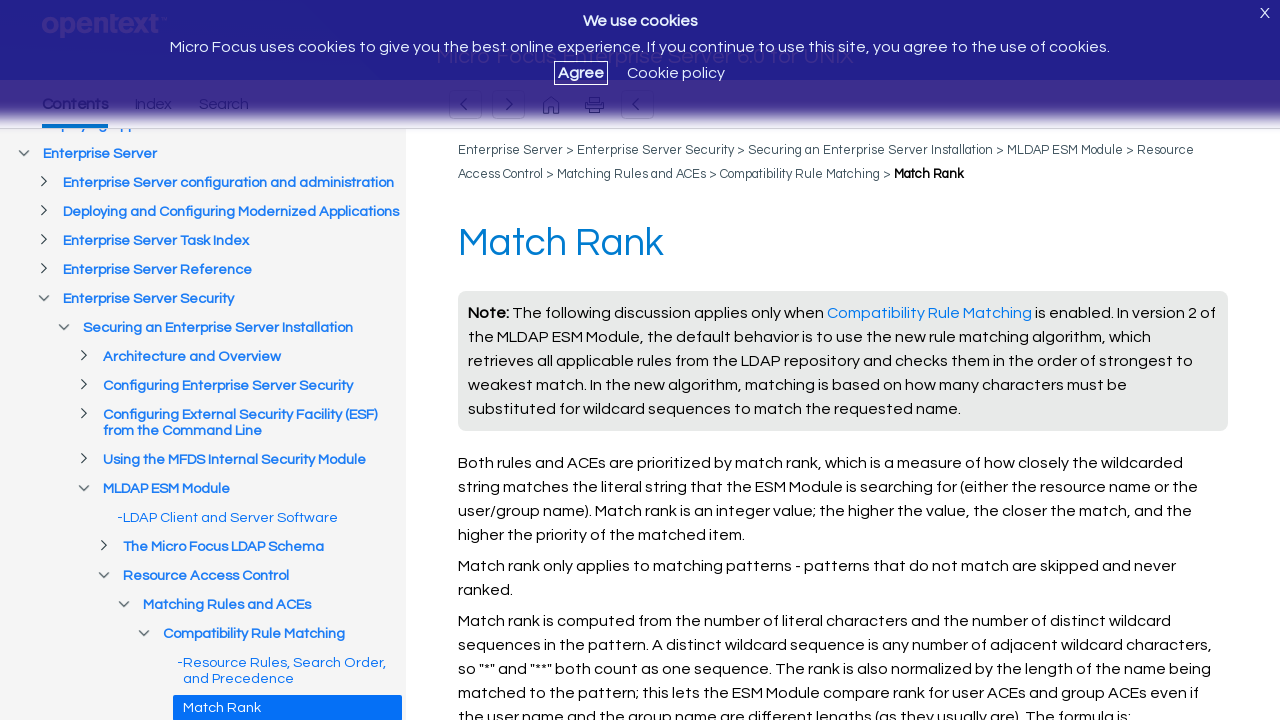

--- FILE ---
content_type: text/html
request_url: https://www.microfocus.com/documentation/enterprise-developer/ed60/ES-UNIX/GUID-8EC0BBD7-81C7-4FFC-B6AE-DC5C99E6FE8D.html
body_size: 3978
content:
<!DOCTYPE html>
<html lang="en" xml:lang="en">
   <head>
      <meta http-equiv="Content-Type" content="text/html; charset=utf-8">
      <meta http-equiv="X-UA-Compatible" content="IE=edge">
      <meta name="viewport" content="width=device-width, initial-scale=1">
      <meta name="copyright" content="(C)  2018 Micro Focus">
      <meta name="DC.rights.owner" content="Micro Focus International plc">
      <meta name="DC.Type" content="topic">
      <meta name="DC.Title" content="Match Rank">
      <meta name="DC.Format" content="XHTML">
      <meta name="DC.Identifier" content="GUID-8EC0BBD7-81C7-4FFC-B6AE-DC5C99E6FE8D">
      <meta name="DC.Language" content="en">
      <link rel="stylesheet" href="/documentation/doc-inc/strings-en.css">
      <link rel="stylesheet" href="/documentation/doc-inc/mf-topic.css">
      <title>Match Rank</title>
      <script src="/documentation/doc-inc/mf-topic-top.js"></script>
      
<script>(window.BOOMR_mq=window.BOOMR_mq||[]).push(["addVar",{"rua.upush":"false","rua.cpush":"false","rua.upre":"false","rua.cpre":"false","rua.uprl":"false","rua.cprl":"false","rua.cprf":"false","rua.trans":"","rua.cook":"false","rua.ims":"false","rua.ufprl":"false","rua.cfprl":"false","rua.isuxp":"false","rua.texp":"norulematch","rua.ceh":"false","rua.ueh":"false","rua.ieh.st":"0"}]);</script>
                              <script>!function(e){var n="https://s.go-mpulse.net/boomerang/";if("False"=="True")e.BOOMR_config=e.BOOMR_config||{},e.BOOMR_config.PageParams=e.BOOMR_config.PageParams||{},e.BOOMR_config.PageParams.pci=!0,n="https://s2.go-mpulse.net/boomerang/";if(window.BOOMR_API_key="5KNJK-8UTBJ-V9LAY-HLX72-YR7DF",function(){function e(){if(!o){var e=document.createElement("script");e.id="boomr-scr-as",e.src=window.BOOMR.url,e.async=!0,i.parentNode.appendChild(e),o=!0}}function t(e){o=!0;var n,t,a,r,d=document,O=window;if(window.BOOMR.snippetMethod=e?"if":"i",t=function(e,n){var t=d.createElement("script");t.id=n||"boomr-if-as",t.src=window.BOOMR.url,BOOMR_lstart=(new Date).getTime(),e=e||d.body,e.appendChild(t)},!window.addEventListener&&window.attachEvent&&navigator.userAgent.match(/MSIE [67]\./))return window.BOOMR.snippetMethod="s",void t(i.parentNode,"boomr-async");a=document.createElement("IFRAME"),a.src="about:blank",a.title="",a.role="presentation",a.loading="eager",r=(a.frameElement||a).style,r.width=0,r.height=0,r.border=0,r.display="none",i.parentNode.appendChild(a);try{O=a.contentWindow,d=O.document.open()}catch(_){n=document.domain,a.src="javascript:var d=document.open();d.domain='"+n+"';void(0);",O=a.contentWindow,d=O.document.open()}if(n)d._boomrl=function(){this.domain=n,t()},d.write("<bo"+"dy onload='document._boomrl();'>");else if(O._boomrl=function(){t()},O.addEventListener)O.addEventListener("load",O._boomrl,!1);else if(O.attachEvent)O.attachEvent("onload",O._boomrl);d.close()}function a(e){window.BOOMR_onload=e&&e.timeStamp||(new Date).getTime()}if(!window.BOOMR||!window.BOOMR.version&&!window.BOOMR.snippetExecuted){window.BOOMR=window.BOOMR||{},window.BOOMR.snippetStart=(new Date).getTime(),window.BOOMR.snippetExecuted=!0,window.BOOMR.snippetVersion=12,window.BOOMR.url=n+"5KNJK-8UTBJ-V9LAY-HLX72-YR7DF";var i=document.currentScript||document.getElementsByTagName("script")[0],o=!1,r=document.createElement("link");if(r.relList&&"function"==typeof r.relList.supports&&r.relList.supports("preload")&&"as"in r)window.BOOMR.snippetMethod="p",r.href=window.BOOMR.url,r.rel="preload",r.as="script",r.addEventListener("load",e),r.addEventListener("error",function(){t(!0)}),setTimeout(function(){if(!o)t(!0)},3e3),BOOMR_lstart=(new Date).getTime(),i.parentNode.appendChild(r);else t(!1);if(window.addEventListener)window.addEventListener("load",a,!1);else if(window.attachEvent)window.attachEvent("onload",a)}}(),"".length>0)if(e&&"performance"in e&&e.performance&&"function"==typeof e.performance.setResourceTimingBufferSize)e.performance.setResourceTimingBufferSize();!function(){if(BOOMR=e.BOOMR||{},BOOMR.plugins=BOOMR.plugins||{},!BOOMR.plugins.AK){var n=""=="true"?1:0,t="",a="aofvwaixij72i2juj7dq-f-033bbf327-clientnsv4-s.akamaihd.net",i="false"=="true"?2:1,o={"ak.v":"39","ak.cp":"609543","ak.ai":parseInt("492776",10),"ak.ol":"0","ak.cr":9,"ak.ipv":4,"ak.proto":"h2","ak.rid":"2111ea8b","ak.r":42223,"ak.a2":n,"ak.m":"dscx","ak.n":"essl","ak.bpcip":"3.139.91.0","ak.cport":56740,"ak.gh":"23.66.124.164","ak.quicv":"","ak.tlsv":"tls1.3","ak.0rtt":"","ak.0rtt.ed":"","ak.csrc":"-","ak.acc":"","ak.t":"1765035975","ak.ak":"hOBiQwZUYzCg5VSAfCLimQ==RqUuL2NfEXcbMTfJH5zj1ijqWCqclo5FJANaMI3fUPuOm5d1vyQOm+zvl+7u4gY9alwbw4SvBqej/Z52agTVXiXuFzRWpZPb3wWNKBbatPDcuxvja03pXbT6sPY8j2M/xBh1LCHbbQyXS2cXW59xqDjZZDfDxYxKEFz3mfXPZHoj5ecx594kfqJEi0C9DYdSy5p5vYnI5QwwVl5j0aOzM/gIhXNokFTPCr9v2CY4iFQE/c58Ve0YatCtPV04BSdaJKkusPu2Mj5QnzjH2tFd66MAMDWXum1nts/uLOSLv/MZuUg2qNqz0LX4TSGeYimi1KGKP8MPIJ3Es+w+wlPX2itcf90v3MhkxuZ7AI/lHcU275su4PzHVUoAZKsYYYhEmZptn+iKuBNW8PBWDIKw84uujA3XG4KQ9e0UksCkV+c=","ak.pv":"62","ak.dpoabenc":"","ak.tf":i};if(""!==t)o["ak.ruds"]=t;var r={i:!1,av:function(n){var t="http.initiator";if(n&&(!n[t]||"spa_hard"===n[t]))o["ak.feo"]=void 0!==e.aFeoApplied?1:0,BOOMR.addVar(o)},rv:function(){var e=["ak.bpcip","ak.cport","ak.cr","ak.csrc","ak.gh","ak.ipv","ak.m","ak.n","ak.ol","ak.proto","ak.quicv","ak.tlsv","ak.0rtt","ak.0rtt.ed","ak.r","ak.acc","ak.t","ak.tf"];BOOMR.removeVar(e)}};BOOMR.plugins.AK={akVars:o,akDNSPreFetchDomain:a,init:function(){if(!r.i){var e=BOOMR.subscribe;e("before_beacon",r.av,null,null),e("onbeacon",r.rv,null,null),r.i=!0}return this},is_complete:function(){return!0}}}}()}(window);</script></head>
   <body class="no-js" id="GUID-8EC0BBD7-81C7-4FFC-B6AE-DC5C99E6FE8D"><script>(function(d){d.className=(d.className).replace("no-js","js");})(document.body);</script><noscript>
         <div id="hdr-company"><a target="_blank" href="https://www.microfocus.com/"></a></div>
      </noscript>
      <div id="topic-top" class="webHelpNav">
         <noscript><a id="home-link" class="str-contents" href="mf-toc.html"></a></noscript>
      </div>
      <div class="topic"> 
         
         <h1 class="title topictitle1">Match Rank</h1> 
         
         <div class="body"> 
            	 
            <div class="note note" id="GUID-8EC0BBD7-81C7-4FFC-B6AE-DC5C99E6FE8D__GUID-36051BC9-280B-41AA-B3D6-C91AA41E33D1"><span class="notetitle">Note:</span> The following discussion applies only when 
               		<a class="xref" href="GUID-316A0AEA-EF26-4B8D-AA86-BAA9240C8BDB.html" title="Describes the rule-matching process for version 1 of the MLDAP ESM Module.">Compatibility Rule Matching</a> is enabled. In version 2 of the 
               		<span class="ph">MLDAP ESM Module</span>, the default behavior is to use the new rule matching algorithm, which retrieves all applicable rules from the LDAP repository
               and checks them in the order of strongest to weakest match. In the new algorithm, matching is based on how many characters
               must be substituted for wildcard sequences to match the requested name. 
               	 
            </div> 
            	 
            <p class="p">Both rules and ACEs are prioritized by match rank, which is a measure of how closely the wildcarded string matches the literal
               string that the 
               		<span class="ph">ESM Module</span> is searching for (either the resource name or the user/group name). Match rank is an integer value; the higher the value,
               the closer the match, and the higher the priority of the matched item. 
               	 
            </p> 
            	 
            <p class="p">Match rank only applies to matching patterns - patterns that do not match are skipped and never ranked. 
               	 
            </p> 
            	 
            <p class="p">Match rank is computed from the number of literal characters and the number of distinct wildcard sequences in the pattern.
               A distinct wildcard sequence is any number of adjacent wildcard characters, so "*" and "**" both count as one sequence. The
               rank is also normalized by the length of the name being matched to the pattern; this lets the 
               		<span class="ph" id="GUID-8EC0BBD7-81C7-4FFC-B6AE-DC5C99E6FE8D__PH_3EF0FBA9C58549E599DFAC571AEC8616">ESM Module</span> compare rank for user ACEs and group ACEs even if the user name and the group name are different lengths (as they usually
               are). The formula is: 
               	 
            </p> 
            	 <pre class="pre codeblock">R = 512 x L / N - W + 1
</pre> 
            	 <p class="p">where 
               		<samp class="ph codeph">R</samp> is the rank value, 
               		<samp class="ph codeph">L</samp> is the number of literal characters in the pattern, 
               		<samp class="ph codeph">N</samp> is the length of the name being matched, and 
               		<samp class="ph codeph">W</samp> is the number of wildcard sequences. So "pat" would outrank "p**t**", which would outrank "p*", which would outrank "*a*",
               which would outrank "*". 
               	 
            </p> 
            	 
            <p class="p">When the 
               		<span class="ph">MLDAP ESM Module</span> gets back multiple rules for a wildcard search, it sorts them by match rank and processes them in priority order. (Processing
               stops when the query can be answered - see 
               		<cite class="cite">Resource Rules</cite> for details.) When the module is processing the ACEs in an ACL, it lets higher-ranked ACEs (ones that better match the user's
               or group's name) override lower ones. 
               	 
            </p> 
            	 
            <p class="p">For example, if the module is asked to authorize access to a resource named "RESOURCE", and has found rules named "R*" and
               "R*E", the latter rule will be processed first, because it has higher rank. If it is authorizing for user "USER" and finds
               ACEs "allow:U*:read" and "deny:*:read", the former would take effect because of its higher rank. 
               	 
            </p> 
            	 
            <p class="p">When two rules or ACEs have the same rank, their relative priority is undefined, and either may take effect; so avoid creating
               conflicting rules and ACEs with the same rank. 
               	 
            </p> 
            
         </div> 
         
         <div class="related-links">
            <div class="familylinks">
               <div class="parentlink"><strong>Parent topic:</strong> <a class="link" href="GUID-316A0AEA-EF26-4B8D-AA86-BAA9240C8BDB.html" title="Describes the rule-matching process for version 1 of the MLDAP ESM Module.">Compatibility Rule Matching</a></div>
            </div>
            <div class="relinfo relconcepts"><strong>Related concepts</strong><br><div><a class="link" href="GUID-13476BDC-5A6E-4717-8AB0-138D720EEC5B.html">Resource Rules, Search Order, and Precedence</a></div>
            </div>
         </div>
         
      </div>
      <div id="topic-bottom"></div>
      <script src="https://code.jquery.com/jquery-1.12.4.min.js"></script>
      <script>window.jQuery || document.write('<script src="/documentation/doc-inc/jquery-1.12.4.min.js">\x3C/script>')</script>
      <script src="/documentation/doc-inc/mf-topic.js"></script>
      </body>
</html>

--- FILE ---
content_type: text/html
request_url: https://www.microfocus.com/documentation/enterprise-developer/ed60/ES-UNIX/index.html?t=GUID-8EC0BBD7-81C7-4FFC-B6AE-DC5C99E6FE8D.html
body_size: 2506
content:
<!DOCTYPE html>
<html lang="en">
<head>
  <meta http-equiv="X-UA-Compatible" content="IE=edge">
  <meta charset="UTF-8">
  <meta name="viewport" content="width=device-width, initial-scale=1">
  <title>Micro Focus Documentation</title>
  <link rel="stylesheet" href="/documentation/doc-inc/strings-en.css">
  <link href="/documentation/doc-inc/mf-index.css" rel="stylesheet">
  <script src="config.js"></script>

<script>(window.BOOMR_mq=window.BOOMR_mq||[]).push(["addVar",{"rua.upush":"false","rua.cpush":"true","rua.upre":"false","rua.cpre":"false","rua.uprl":"false","rua.cprl":"false","rua.cprf":"false","rua.trans":"SJ-66c4ac74-95bf-422a-a6da-2b8002e491fb","rua.cook":"false","rua.ims":"false","rua.ufprl":"false","rua.cfprl":"false","rua.isuxp":"false","rua.texp":"norulematch","rua.ceh":"false","rua.ueh":"false","rua.ieh.st":"0"}]);</script>
                              <script>!function(e){var n="https://s.go-mpulse.net/boomerang/";if("False"=="True")e.BOOMR_config=e.BOOMR_config||{},e.BOOMR_config.PageParams=e.BOOMR_config.PageParams||{},e.BOOMR_config.PageParams.pci=!0,n="https://s2.go-mpulse.net/boomerang/";if(window.BOOMR_API_key="5KNJK-8UTBJ-V9LAY-HLX72-YR7DF",function(){function e(){if(!o){var e=document.createElement("script");e.id="boomr-scr-as",e.src=window.BOOMR.url,e.async=!0,i.parentNode.appendChild(e),o=!0}}function t(e){o=!0;var n,t,a,r,d=document,O=window;if(window.BOOMR.snippetMethod=e?"if":"i",t=function(e,n){var t=d.createElement("script");t.id=n||"boomr-if-as",t.src=window.BOOMR.url,BOOMR_lstart=(new Date).getTime(),e=e||d.body,e.appendChild(t)},!window.addEventListener&&window.attachEvent&&navigator.userAgent.match(/MSIE [67]\./))return window.BOOMR.snippetMethod="s",void t(i.parentNode,"boomr-async");a=document.createElement("IFRAME"),a.src="about:blank",a.title="",a.role="presentation",a.loading="eager",r=(a.frameElement||a).style,r.width=0,r.height=0,r.border=0,r.display="none",i.parentNode.appendChild(a);try{O=a.contentWindow,d=O.document.open()}catch(_){n=document.domain,a.src="javascript:var d=document.open();d.domain='"+n+"';void(0);",O=a.contentWindow,d=O.document.open()}if(n)d._boomrl=function(){this.domain=n,t()},d.write("<bo"+"dy onload='document._boomrl();'>");else if(O._boomrl=function(){t()},O.addEventListener)O.addEventListener("load",O._boomrl,!1);else if(O.attachEvent)O.attachEvent("onload",O._boomrl);d.close()}function a(e){window.BOOMR_onload=e&&e.timeStamp||(new Date).getTime()}if(!window.BOOMR||!window.BOOMR.version&&!window.BOOMR.snippetExecuted){window.BOOMR=window.BOOMR||{},window.BOOMR.snippetStart=(new Date).getTime(),window.BOOMR.snippetExecuted=!0,window.BOOMR.snippetVersion=12,window.BOOMR.url=n+"5KNJK-8UTBJ-V9LAY-HLX72-YR7DF";var i=document.currentScript||document.getElementsByTagName("script")[0],o=!1,r=document.createElement("link");if(r.relList&&"function"==typeof r.relList.supports&&r.relList.supports("preload")&&"as"in r)window.BOOMR.snippetMethod="p",r.href=window.BOOMR.url,r.rel="preload",r.as="script",r.addEventListener("load",e),r.addEventListener("error",function(){t(!0)}),setTimeout(function(){if(!o)t(!0)},3e3),BOOMR_lstart=(new Date).getTime(),i.parentNode.appendChild(r);else t(!1);if(window.addEventListener)window.addEventListener("load",a,!1);else if(window.attachEvent)window.attachEvent("onload",a)}}(),"".length>0)if(e&&"performance"in e&&e.performance&&"function"==typeof e.performance.setResourceTimingBufferSize)e.performance.setResourceTimingBufferSize();!function(){if(BOOMR=e.BOOMR||{},BOOMR.plugins=BOOMR.plugins||{},!BOOMR.plugins.AK){var n="true"=="true"?1:0,t="",a="aofvwaixij72i2juj7dq-f-033bbf327-clientnsv4-s.akamaihd.net",i="false"=="true"?2:1,o={"ak.v":"39","ak.cp":"609543","ak.ai":parseInt("492776",10),"ak.ol":"0","ak.cr":10,"ak.ipv":4,"ak.proto":"h2","ak.rid":"2111ec8d","ak.r":42223,"ak.a2":n,"ak.m":"dscx","ak.n":"essl","ak.bpcip":"3.139.91.0","ak.cport":56740,"ak.gh":"23.66.124.164","ak.quicv":"","ak.tlsv":"tls1.3","ak.0rtt":"","ak.0rtt.ed":"","ak.csrc":"-","ak.acc":"","ak.t":"1765035975","ak.ak":"hOBiQwZUYzCg5VSAfCLimQ==nDqnP5LvuStQp/2KoPWtrFUVD1dhv0OtPjNEGJhIbx4dEb99DP99jO1+IIK0Um3PrJPqOlbyAN3fgE2VORRXWTEfbXiXtHCaiVhAkhDo7s3vXzRI1ygGCEeFzxKkWLGFGgU1j+6L0PLBcraCKiV4KUfzj5r0JUQhP6Gq2V2814O9VzlylbqUcDWH7XEKMsrnmmHSZh6kB2N/[base64]/Ce/BcrYeSW2H9XyOY8=","ak.pv":"62","ak.dpoabenc":"","ak.tf":i};if(""!==t)o["ak.ruds"]=t;var r={i:!1,av:function(n){var t="http.initiator";if(n&&(!n[t]||"spa_hard"===n[t]))o["ak.feo"]=void 0!==e.aFeoApplied?1:0,BOOMR.addVar(o)},rv:function(){var e=["ak.bpcip","ak.cport","ak.cr","ak.csrc","ak.gh","ak.ipv","ak.m","ak.n","ak.ol","ak.proto","ak.quicv","ak.tlsv","ak.0rtt","ak.0rtt.ed","ak.r","ak.acc","ak.t","ak.tf"];BOOMR.removeVar(e)}};BOOMR.plugins.AK={akVars:o,akDNSPreFetchDomain:a,init:function(){if(!r.i){var e=BOOMR.subscribe;e("before_beacon",r.av,null,null),e("onbeacon",r.rv,null,null),r.i=!0}return this},is_complete:function(){return!0}}}}()}(window);</script></head>
<body class="no-js">
  <script>(function (d) { d.className = (d.className).replace("no-js", "js"); })(document.body);</script>
  <script src="/documentation/doc-inc/mf-write-index.js"></script>
  <noscript>
    <div id="header">
      <div id="hdr-company">
        <a target="_blank" href="https://www.microfocus.com/"></a>
      </div>
    </div>
    <div id="main">
      <div id="tocdiv">
        <div class="iframe-holder">
          <iframe id="tocwin" name="tocwin" src="mf-toc.html" title="TOC"></iframe>
        </div>
      </div>
    </div>
  </noscript>
  <script src="https://code.jquery.com/jquery-1.12.4.min.js"></script>
  <script>window.jQuery || document.write('<script src="/documentation/doc-inc/jquery-1.12.4.min.js">\x3C/script>')</script>
  <script src="/documentation/doc-inc/mf-index.js"></script>
</body>
</html>

--- FILE ---
content_type: text/html
request_url: https://www.microfocus.com/documentation/enterprise-developer/ed60/ES-UNIX/GUID-8EC0BBD7-81C7-4FFC-B6AE-DC5C99E6FE8D.html
body_size: 4119
content:
<!DOCTYPE html>
<html lang="en" xml:lang="en">
   <head>
      <meta http-equiv="Content-Type" content="text/html; charset=utf-8">
      <meta http-equiv="X-UA-Compatible" content="IE=edge">
      <meta name="viewport" content="width=device-width, initial-scale=1">
      <meta name="copyright" content="(C)  2018 Micro Focus">
      <meta name="DC.rights.owner" content="Micro Focus International plc">
      <meta name="DC.Type" content="topic">
      <meta name="DC.Title" content="Match Rank">
      <meta name="DC.Format" content="XHTML">
      <meta name="DC.Identifier" content="GUID-8EC0BBD7-81C7-4FFC-B6AE-DC5C99E6FE8D">
      <meta name="DC.Language" content="en">
      <link rel="stylesheet" href="/documentation/doc-inc/strings-en.css">
      <link rel="stylesheet" href="/documentation/doc-inc/mf-topic.css">
      <title>Match Rank</title>
      <script src="/documentation/doc-inc/mf-topic-top.js"></script>
      
<script>(window.BOOMR_mq=window.BOOMR_mq||[]).push(["addVar",{"rua.upush":"false","rua.cpush":"false","rua.upre":"false","rua.cpre":"false","rua.uprl":"false","rua.cprl":"false","rua.cprf":"false","rua.trans":"SJ-66c4ac74-95bf-422a-a6da-2b8002e491fb","rua.cook":"true","rua.ims":"false","rua.ufprl":"false","rua.cfprl":"false","rua.isuxp":"false","rua.texp":"norulematch","rua.ceh":"false","rua.ueh":"false","rua.ieh.st":"0"}]);</script>
                              <script>!function(e){var n="https://s.go-mpulse.net/boomerang/";if("False"=="True")e.BOOMR_config=e.BOOMR_config||{},e.BOOMR_config.PageParams=e.BOOMR_config.PageParams||{},e.BOOMR_config.PageParams.pci=!0,n="https://s2.go-mpulse.net/boomerang/";if(window.BOOMR_API_key="5KNJK-8UTBJ-V9LAY-HLX72-YR7DF",function(){function e(){if(!o){var e=document.createElement("script");e.id="boomr-scr-as",e.src=window.BOOMR.url,e.async=!0,i.parentNode.appendChild(e),o=!0}}function t(e){o=!0;var n,t,a,r,d=document,O=window;if(window.BOOMR.snippetMethod=e?"if":"i",t=function(e,n){var t=d.createElement("script");t.id=n||"boomr-if-as",t.src=window.BOOMR.url,BOOMR_lstart=(new Date).getTime(),e=e||d.body,e.appendChild(t)},!window.addEventListener&&window.attachEvent&&navigator.userAgent.match(/MSIE [67]\./))return window.BOOMR.snippetMethod="s",void t(i.parentNode,"boomr-async");a=document.createElement("IFRAME"),a.src="about:blank",a.title="",a.role="presentation",a.loading="eager",r=(a.frameElement||a).style,r.width=0,r.height=0,r.border=0,r.display="none",i.parentNode.appendChild(a);try{O=a.contentWindow,d=O.document.open()}catch(_){n=document.domain,a.src="javascript:var d=document.open();d.domain='"+n+"';void(0);",O=a.contentWindow,d=O.document.open()}if(n)d._boomrl=function(){this.domain=n,t()},d.write("<bo"+"dy onload='document._boomrl();'>");else if(O._boomrl=function(){t()},O.addEventListener)O.addEventListener("load",O._boomrl,!1);else if(O.attachEvent)O.attachEvent("onload",O._boomrl);d.close()}function a(e){window.BOOMR_onload=e&&e.timeStamp||(new Date).getTime()}if(!window.BOOMR||!window.BOOMR.version&&!window.BOOMR.snippetExecuted){window.BOOMR=window.BOOMR||{},window.BOOMR.snippetStart=(new Date).getTime(),window.BOOMR.snippetExecuted=!0,window.BOOMR.snippetVersion=12,window.BOOMR.url=n+"5KNJK-8UTBJ-V9LAY-HLX72-YR7DF";var i=document.currentScript||document.getElementsByTagName("script")[0],o=!1,r=document.createElement("link");if(r.relList&&"function"==typeof r.relList.supports&&r.relList.supports("preload")&&"as"in r)window.BOOMR.snippetMethod="p",r.href=window.BOOMR.url,r.rel="preload",r.as="script",r.addEventListener("load",e),r.addEventListener("error",function(){t(!0)}),setTimeout(function(){if(!o)t(!0)},3e3),BOOMR_lstart=(new Date).getTime(),i.parentNode.appendChild(r);else t(!1);if(window.addEventListener)window.addEventListener("load",a,!1);else if(window.attachEvent)window.attachEvent("onload",a)}}(),"".length>0)if(e&&"performance"in e&&e.performance&&"function"==typeof e.performance.setResourceTimingBufferSize)e.performance.setResourceTimingBufferSize();!function(){if(BOOMR=e.BOOMR||{},BOOMR.plugins=BOOMR.plugins||{},!BOOMR.plugins.AK){var n="false"=="true"?1:0,t="cookiepresent",a="aofvwaixij72i2juj7fa-f-1679dd5e7-clientnsv4-s.akamaihd.net",i="false"=="true"?2:1,o={"ak.v":"39","ak.cp":"609543","ak.ai":parseInt("492776",10),"ak.ol":"0","ak.cr":9,"ak.ipv":4,"ak.proto":"h2","ak.rid":"2111f3d7","ak.r":42223,"ak.a2":n,"ak.m":"dscx","ak.n":"essl","ak.bpcip":"3.139.91.0","ak.cport":56740,"ak.gh":"23.66.124.164","ak.quicv":"","ak.tlsv":"tls1.3","ak.0rtt":"","ak.0rtt.ed":"","ak.csrc":"-","ak.acc":"","ak.t":"1765035978","ak.ak":"hOBiQwZUYzCg5VSAfCLimQ==kgkiNtlHhH+wkxgwM0BmFRvf2rbpIzGXB9XZklofIzOb00EWQi0YroY4Pa+Bn9cVEL4DQ1Of+O0xAKxGl5IUxQmp+9ACk5iXGl6UYHYt9ZT/PlK2rlOYiWn8nCG8H3/JFbPLh4bJr8VLMbyG/hO8pvC+yjH0agVzrPj5GRjwbBzPX1AnxZ172YtKaGMJCgtDW8CVRQEcaHS39M4X+28ZCh4t0kI9MqsL003aF8mXtaXb5tYGC1aQxMPBS+zTzcEkMPPhcMJucHu6lJlA49/k8v+OdRVFPGbZXFiXLZLrMPe4AOyK93nS4TMEXxvJZoAOM4inBJd58wkABwbgU1lP59fbRUb8vpRdU43yoduRctt3BZLR197LrPdrV5NwdCmXsfDcJhGBkj4rw7fzD02iKAbBYnAv83aoKdK5+QQd/8U=","ak.pv":"62","ak.dpoabenc":"","ak.tf":i};if(""!==t)o["ak.ruds"]=t;var r={i:!1,av:function(n){var t="http.initiator";if(n&&(!n[t]||"spa_hard"===n[t]))o["ak.feo"]=void 0!==e.aFeoApplied?1:0,BOOMR.addVar(o)},rv:function(){var e=["ak.bpcip","ak.cport","ak.cr","ak.csrc","ak.gh","ak.ipv","ak.m","ak.n","ak.ol","ak.proto","ak.quicv","ak.tlsv","ak.0rtt","ak.0rtt.ed","ak.r","ak.acc","ak.t","ak.tf"];BOOMR.removeVar(e)}};BOOMR.plugins.AK={akVars:o,akDNSPreFetchDomain:a,init:function(){if(!r.i){var e=BOOMR.subscribe;e("before_beacon",r.av,null,null),e("onbeacon",r.rv,null,null),r.i=!0}return this},is_complete:function(){return!0}}}}()}(window);</script></head>
   <body class="no-js" id="GUID-8EC0BBD7-81C7-4FFC-B6AE-DC5C99E6FE8D"><script>(function(d){d.className=(d.className).replace("no-js","js");})(document.body);</script><noscript>
         <div id="hdr-company"><a target="_blank" href="https://www.microfocus.com/"></a></div>
      </noscript>
      <div id="topic-top" class="webHelpNav">
         <noscript><a id="home-link" class="str-contents" href="mf-toc.html"></a></noscript>
      </div>
      <div class="topic"> 
         
         <h1 class="title topictitle1">Match Rank</h1> 
         
         <div class="body"> 
            	 
            <div class="note note" id="GUID-8EC0BBD7-81C7-4FFC-B6AE-DC5C99E6FE8D__GUID-36051BC9-280B-41AA-B3D6-C91AA41E33D1"><span class="notetitle">Note:</span> The following discussion applies only when 
               		<a class="xref" href="GUID-316A0AEA-EF26-4B8D-AA86-BAA9240C8BDB.html" title="Describes the rule-matching process for version 1 of the MLDAP ESM Module.">Compatibility Rule Matching</a> is enabled. In version 2 of the 
               		<span class="ph">MLDAP ESM Module</span>, the default behavior is to use the new rule matching algorithm, which retrieves all applicable rules from the LDAP repository
               and checks them in the order of strongest to weakest match. In the new algorithm, matching is based on how many characters
               must be substituted for wildcard sequences to match the requested name. 
               	 
            </div> 
            	 
            <p class="p">Both rules and ACEs are prioritized by match rank, which is a measure of how closely the wildcarded string matches the literal
               string that the 
               		<span class="ph">ESM Module</span> is searching for (either the resource name or the user/group name). Match rank is an integer value; the higher the value,
               the closer the match, and the higher the priority of the matched item. 
               	 
            </p> 
            	 
            <p class="p">Match rank only applies to matching patterns - patterns that do not match are skipped and never ranked. 
               	 
            </p> 
            	 
            <p class="p">Match rank is computed from the number of literal characters and the number of distinct wildcard sequences in the pattern.
               A distinct wildcard sequence is any number of adjacent wildcard characters, so "*" and "**" both count as one sequence. The
               rank is also normalized by the length of the name being matched to the pattern; this lets the 
               		<span class="ph" id="GUID-8EC0BBD7-81C7-4FFC-B6AE-DC5C99E6FE8D__PH_3EF0FBA9C58549E599DFAC571AEC8616">ESM Module</span> compare rank for user ACEs and group ACEs even if the user name and the group name are different lengths (as they usually
               are). The formula is: 
               	 
            </p> 
            	 <pre class="pre codeblock">R = 512 x L / N - W + 1
</pre> 
            	 <p class="p">where 
               		<samp class="ph codeph">R</samp> is the rank value, 
               		<samp class="ph codeph">L</samp> is the number of literal characters in the pattern, 
               		<samp class="ph codeph">N</samp> is the length of the name being matched, and 
               		<samp class="ph codeph">W</samp> is the number of wildcard sequences. So "pat" would outrank "p**t**", which would outrank "p*", which would outrank "*a*",
               which would outrank "*". 
               	 
            </p> 
            	 
            <p class="p">When the 
               		<span class="ph">MLDAP ESM Module</span> gets back multiple rules for a wildcard search, it sorts them by match rank and processes them in priority order. (Processing
               stops when the query can be answered - see 
               		<cite class="cite">Resource Rules</cite> for details.) When the module is processing the ACEs in an ACL, it lets higher-ranked ACEs (ones that better match the user's
               or group's name) override lower ones. 
               	 
            </p> 
            	 
            <p class="p">For example, if the module is asked to authorize access to a resource named "RESOURCE", and has found rules named "R*" and
               "R*E", the latter rule will be processed first, because it has higher rank. If it is authorizing for user "USER" and finds
               ACEs "allow:U*:read" and "deny:*:read", the former would take effect because of its higher rank. 
               	 
            </p> 
            	 
            <p class="p">When two rules or ACEs have the same rank, their relative priority is undefined, and either may take effect; so avoid creating
               conflicting rules and ACEs with the same rank. 
               	 
            </p> 
            
         </div> 
         
         <div class="related-links">
            <div class="familylinks">
               <div class="parentlink"><strong>Parent topic:</strong> <a class="link" href="GUID-316A0AEA-EF26-4B8D-AA86-BAA9240C8BDB.html" title="Describes the rule-matching process for version 1 of the MLDAP ESM Module.">Compatibility Rule Matching</a></div>
            </div>
            <div class="relinfo relconcepts"><strong>Related concepts</strong><br><div><a class="link" href="GUID-13476BDC-5A6E-4717-8AB0-138D720EEC5B.html">Resource Rules, Search Order, and Precedence</a></div>
            </div>
         </div>
         
      </div>
      <div id="topic-bottom"></div>
      <script src="https://code.jquery.com/jquery-1.12.4.min.js"></script>
      <script>window.jQuery || document.write('<script src="/documentation/doc-inc/jquery-1.12.4.min.js">\x3C/script>')</script>
      <script src="/documentation/doc-inc/mf-topic.js"></script>
      </body>
</html>

--- FILE ---
content_type: text/html; charset=UTF-8
request_url: https://www.microfocus.com/documentation/z-common/php-production/checkdb.php?url=https://www.microfocus.com/documentation/enterprise-developer/ed60/ES-UNIX/check
body_size: -394
content:
okay

--- FILE ---
content_type: text/css
request_url: https://www.microfocus.com/documentation/doc-inc/strings-en.css
body_size: -241
content:
html[lang="en"] .str-contents:before {
  content: "Contents"; }

html[lang="en"] .str-terms:before {
  content: "Index"; }

html[lang="en"] .str-search:before {
  content: "Search"; }

html[lang="en"] .str-topic:before {
  content: "Topic"; }

html[lang="en"] .str-searching:before {
  content: "Searching..."; }

html[lang="en"] .str-loading:before {
  content: "loading"; }

html[lang="en"] .str-home:before {
  content: "Home"; }

html[lang="en"] .str-search-empty:before {
  content: "not found"; }

html[lang="en"] .str-search-error:before {
  content: "search failed"; }

html[lang="en"] .str-search-common-words:before {
  content: "a about an and are as at be by do for from how I in is it of on or that the this to was what when where who will with";
  display: none; }

html[lang="en"] .str-previous:before {
  content: "Previous"; }

html[lang="en"] .str-next:before {
  content: "Next"; }


--- FILE ---
content_type: text/css
request_url: https://www.microfocus.com/documentation/doc-inc/mf-index.css
body_size: 6187
content:
@import url(https://fonts.googleapis.com/css?family=Questrial);
/*! normalize.css v7.0.0 | MIT License | github.com/necolas/normalize.css */
/* Document
   ========================================================================== */
/**
 * 1. Correct the line height in all browsers.
 * 2. Prevent adjustments of font size after orientation changes in
 *    IE on Windows Phone and in iOS.
 */
html {
  line-height: 1.15;
  /* 1 */
  -ms-text-size-adjust: 100%;
  /* 2 */
  -webkit-text-size-adjust: 100%;
  /* 2 */ }

/* Sections
   ========================================================================== */
/**
 * Remove the margin in all browsers (opinionated).
 */
body {
  margin: 0; }

/**
 * Add the correct display in IE 9-.
 */
article,
aside,
footer,
header,
nav,
section {
  display: block; }

/**
 * Correct the font size and margin on `h1` elements within `section` and
 * `article` contexts in Chrome, Firefox, and Safari.
 */
h1 {
  font-size: 2em;
  margin: 0.67em 0; }

/* Grouping content
   ========================================================================== */
/**
 * Add the correct display in IE 9-.
 * 1. Add the correct display in IE.
 */
figcaption,
figure,
main {
  /* 1 */
  display: block; }

/**
 * Add the correct margin in IE 8.
 */
figure {
  margin: 1em 40px; }

/**
 * 1. Add the correct box sizing in Firefox.
 * 2. Show the overflow in Edge and IE.
 */
hr {
  -webkit-box-sizing: content-box;
          box-sizing: content-box;
  /* 1 */
  height: 0;
  /* 1 */
  overflow: visible;
  /* 2 */ }

/**
 * 1. Correct the inheritance and scaling of font size in all browsers.
 * 2. Correct the odd `em` font sizing in all browsers.
 */
pre {
  font-family: monospace, monospace;
  /* 1 */
  font-size: 1em;
  /* 2 */ }

/* Text-level semantics
   ========================================================================== */
/**
 * 1. Remove the gray background on active links in IE 10.
 * 2. Remove gaps in links underline in iOS 8+ and Safari 8+.
 */
a {
  background-color: transparent;
  /* 1 */
  -webkit-text-decoration-skip: objects;
  /* 2 */ }

/**
 * 1. Remove the bottom border in Chrome 57- and Firefox 39-.
 * 2. Add the correct text decoration in Chrome, Edge, IE, Opera, and Safari.
 */
abbr[title] {
  border-bottom: none;
  /* 1 */
  text-decoration: underline;
  /* 2 */
  -webkit-text-decoration: underline dotted;
          text-decoration: underline dotted;
  /* 2 */ }

/**
 * Prevent the duplicate application of `bolder` by the next rule in Safari 6.
 */
b,
strong {
  font-weight: inherit; }

/**
 * Add the correct font weight in Chrome, Edge, and Safari.
 */
b,
strong {
  font-weight: bolder; }

/**
 * 1. Correct the inheritance and scaling of font size in all browsers.
 * 2. Correct the odd `em` font sizing in all browsers.
 */
code,
kbd,
samp {
  font-family: monospace, monospace;
  /* 1 */
  font-size: 1em;
  /* 2 */ }

/**
 * Add the correct font style in Android 4.3-.
 */
dfn {
  font-style: italic; }

/**
 * Add the correct background and color in IE 9-.
 */
mark {
  background-color: #ff0;
  color: #000; }

/**
 * Add the correct font size in all browsers.
 */
small {
  font-size: 80%; }

/**
 * Prevent `sub` and `sup` elements from affecting the line height in
 * all browsers.
 */
sub,
sup {
  font-size: 75%;
  line-height: 0;
  position: relative;
  vertical-align: baseline; }

sub {
  bottom: -0.25em; }

sup {
  top: -0.5em; }

/* Embedded content
   ========================================================================== */
/**
 * Add the correct display in IE 9-.
 */
audio,
video {
  display: inline-block; }

/**
 * Add the correct display in iOS 4-7.
 */
audio:not([controls]) {
  display: none;
  height: 0; }

/**
 * Remove the border on images inside links in IE 10-.
 */
img {
  border-style: none; }

/**
 * Hide the overflow in IE.
 */
svg:not(:root) {
  overflow: hidden; }

/* Forms
   ========================================================================== */
/**
 * 1. Change the font styles in all browsers (opinionated).
 * 2. Remove the margin in Firefox and Safari.
 */
button,
input,
optgroup,
select,
textarea {
  font-family: sans-serif;
  /* 1 */
  font-size: 100%;
  /* 1 */
  line-height: 1.15;
  /* 1 */
  margin: 0;
  /* 2 */ }

/**
 * Show the overflow in IE.
 * 1. Show the overflow in Edge.
 */
button,
input {
  /* 1 */
  overflow: visible; }

/**
 * Remove the inheritance of text transform in Edge, Firefox, and IE.
 * 1. Remove the inheritance of text transform in Firefox.
 */
button,
select {
  /* 1 */
  text-transform: none; }

/**
 * 1. Prevent a WebKit bug where (2) destroys native `audio` and `video`
 *    controls in Android 4.
 * 2. Correct the inability to style clickable types in iOS and Safari.
 */
button,
html [type="button"],
[type="reset"],
[type="submit"] {
  -webkit-appearance: button;
  /* 2 */ }

/**
 * Remove the inner border and padding in Firefox.
 */
button::-moz-focus-inner,
[type="button"]::-moz-focus-inner,
[type="reset"]::-moz-focus-inner,
[type="submit"]::-moz-focus-inner {
  border-style: none;
  padding: 0; }

/**
 * Restore the focus styles unset by the previous rule.
 */
button:-moz-focusring,
[type="button"]:-moz-focusring,
[type="reset"]:-moz-focusring,
[type="submit"]:-moz-focusring {
  outline: 1px dotted ButtonText; }

/**
 * Correct the padding in Firefox.
 */
fieldset {
  padding: 0.35em 0.75em 0.625em; }

/**
 * 1. Correct the text wrapping in Edge and IE.
 * 2. Correct the color inheritance from `fieldset` elements in IE.
 * 3. Remove the padding so developers are not caught out when they zero out
 *    `fieldset` elements in all browsers.
 */
legend {
  -webkit-box-sizing: border-box;
          box-sizing: border-box;
  /* 1 */
  color: inherit;
  /* 2 */
  display: table;
  /* 1 */
  max-width: 100%;
  /* 1 */
  padding: 0;
  /* 3 */
  white-space: normal;
  /* 1 */ }

/**
 * 1. Add the correct display in IE 9-.
 * 2. Add the correct vertical alignment in Chrome, Firefox, and Opera.
 */
progress {
  display: inline-block;
  /* 1 */
  vertical-align: baseline;
  /* 2 */ }

/**
 * Remove the default vertical scrollbar in IE.
 */
textarea {
  overflow: auto; }

/**
 * 1. Add the correct box sizing in IE 10-.
 * 2. Remove the padding in IE 10-.
 */
[type="checkbox"],
[type="radio"] {
  -webkit-box-sizing: border-box;
          box-sizing: border-box;
  /* 1 */
  padding: 0;
  /* 2 */ }

/**
 * Correct the cursor style of increment and decrement buttons in Chrome.
 */
[type="number"]::-webkit-inner-spin-button,
[type="number"]::-webkit-outer-spin-button {
  height: auto; }

/**
 * 1. Correct the odd appearance in Chrome and Safari.
 * 2. Correct the outline style in Safari.
 */
[type="search"] {
  -webkit-appearance: textfield;
  /* 1 */
  outline-offset: -2px;
  /* 2 */ }

/**
 * Remove the inner padding and cancel buttons in Chrome and Safari on macOS.
 */
[type="search"]::-webkit-search-cancel-button,
[type="search"]::-webkit-search-decoration {
  -webkit-appearance: none; }

/**
 * 1. Correct the inability to style clickable types in iOS and Safari.
 * 2. Change font properties to `inherit` in Safari.
 */
::-webkit-file-upload-button {
  -webkit-appearance: button;
  /* 1 */
  font: inherit;
  /* 2 */ }

/* Interactive
   ========================================================================== */
/*
 * Add the correct display in IE 9-.
 * 1. Add the correct display in Edge, IE, and Firefox.
 */
details,
menu {
  display: block; }

/*
 * Add the correct display in all browsers.
 */
summary {
  display: list-item; }

/* Scripting
   ========================================================================== */
/**
 * Add the correct display in IE 9-.
 */
canvas {
  display: inline-block; }

/**
 * Add the correct display in IE.
 */
template {
  display: none; }

/* Hidden
   ========================================================================== */
/**
 * Add the correct display in IE 10-.
 */
[hidden] {
  display: none; }

body {
  font-family: 'Questrial','Segoe UI', sans-serif; }

input[type="button"] {
  background-color: #007CD0;
  border-radius: 10px;
  padding: 3px 10px;
  color: #fff;
  border: none 0; }

body:before {
  content: "small";
  display: none; }

@media only screen and (min-width: 768px) {
  body:before {
    content: "big"; } }

html {
  font-size: 100%;
  color: #2c3d45; }

body, html {
  margin: 0;
  padding: 0;
  height: 100%;
  overflow: hidden; }

a {
  color: #2c3d45; }

.hide {
  display: none !important; }

.show {
  display: block !important; }

.ios .iframe-holder {
  -webkit-overflow-scrolling: touch;
  overflow-y: scroll;
  z-index: 99; }

#header {
  margin: 0;
  padding: 0;
  position: absolute;
  top: 0;
  left: 0;
  right: 0;
  height: 127.5px;
  overflow: hidden;
  -webkit-transition: all 0.2s ease-in-out;
  -o-transition: all 0.2s ease-in-out;
  transition: all 0.2s ease-in-out;
  border-bottom: solid 1px #d7d8da;
  -webkit-user-select: none;
     -moz-user-select: none;
      -ms-user-select: none;
          user-select: none; }
  #header div {
    position: absolute;
    top: 0;
    left: 0;
    right: 0; }
  #header #hdr-title {
    color: white;
    font-size: 22px;
    margin-top: 44px;
    margin-left: 8px;
    text-align: center;
    white-space: nowrap;
    overflow: hidden;
    -o-text-overflow: ellipsis;
       text-overflow: ellipsis;
    z-index: 1; }
  #header #hdr-company {
    height: 80px;
    background: #007CD0 url("data:image/svg+xml;utf8,<svg width='1591px' height='80px' viewBox='0 0 1591 80' version='1.1' xmlns='http://www.w3.org/2000/svg' xmlns:xlink='http://www.w3.org/1999/xlink'><defs><linearGradient x1='58.6697319%' y1='176.420898%' x2='117.129643%' y2='-64.2065618%' id='linearGradient-1'><stop stop-color='%231CB6F6' offset='0%'></stop><stop stop-color='%230570F6' offset='100%'></stop></linearGradient></defs><g id='Contents' stroke='none' stroke-width='1' fill='none' fill-rule='evenodd'><g id='Group-11'><rect id='Rectangle' fill='%230570F6' x='0' y='0' width='1591' height='80'></rect><polygon id='Rectangle-7' fill='url(%23linearGradient-1)' opacity='0.489187047' points='301 0 381 80 0 80 0 0'></polygon></g></g></svg>") no-repeat;
    overflow: hidden; }
    #header #hdr-company a {
      display: inline-block;
      position: absolute;
      top: 14px;
      left: 42px;
      width: 125.3px;
      height: 80px;
      background: url("data:image/svg+xml;utf8,<svg id='Layer_1' data-name='Layer 1' xmlns='http://www.w3.org/2000/svg' viewBox='0 0 100 18.98'><defs><style>.cls-1{fill:%23fff;}</style></defs><path class='cls-1' d='M26.26,19.22c0,3.12-1.8,6.5-6.62,6.5-3.47,0-6.64-1.94-6.64-6.5,0-3.78,2.39-6.69,7.11-6.43A6.11,6.11,0,0,1,26.26,19.22Zm-9-2.37a4.27,4.27,0,0,0-.62,2.35c0,1.91.95,3.65,3,3.65s2.93-1.6,2.93-3.49a4,4,0,0,0-1-3,2.69,2.69,0,0,0-2.12-.67A2.46,2.46,0,0,0,17.28,16.85Z' transform='translate(-13 -10.51)'/><path class='cls-1' d='M58.52,14.19a3.6,3.6,0,0,1,1.23-1A6,6,0,0,1,62,12.79a4.63,4.63,0,0,1,2.2.48c1.3.68,1.63,1.79,1.63,3.71v8.43H62.21V18.47a5.08,5.08,0,0,0-.16-1.85,1.67,1.67,0,0,0-1.64-.94c-1.91,0-1.91,1.53-1.91,3.07v6.66H54.86V13.1h3.66Z' transform='translate(-13 -10.51)'/><path class='cls-1' d='M53.13,22.23c-.33.7-1.4,3.49-6.14,3.49-3.66,0-6.24-2.24-6.24-6.28,0-3,1.46-6.65,6.33-6.65a5.68,5.68,0,0,1,4.45,1.62c1.6,1.72,1.7,4.13,1.74,5.53H44.46A2.78,2.78,0,0,0,47.27,23a3.26,3.26,0,0,0,3.12-2.18Zm-3.61-4.56a2.93,2.93,0,0,0-.69-1.75,2.56,2.56,0,0,0-1.77-.69,2.47,2.47,0,0,0-1.84.81,3.21,3.21,0,0,0-.74,1.63Z' transform='translate(-13 -10.51)'/><path class='cls-1' d='M103.74,15.66h2.41V13.1h-2.39V10.51h-3.62V13.1h-.57l-1.66,2.56h2.23v5.85a4.81,4.81,0,0,0,.52,2.79c.78,1.14,2.15,1.21,3.41,1.21a11.41,11.41,0,0,0,1.91-.19V22.48l-1.3.05c-1,0-1-.64-.94-1.39Z' transform='translate(-13 -10.51)'/><path class='cls-1' d='M67.64,10.51h3.61V13.1H75l-1.65,2.56H71.23v5.48c0,.75,0,1.39.94,1.39l1.3-.05v2.84a11.41,11.41,0,0,1-1.91.19c-1.25,0-2.62-.07-3.4-1.21a4.73,4.73,0,0,1-.52-2.79Z' transform='translate(-13 -10.51)'/><path class='cls-1' d='M109.5,15.66h-.45V13.48h-.82V13.1h2.07v.38h-.8Zm3.5,0h-.44l0-1.58,0-.52-.12.43L112,15.66h-.4L111,14l-.13-.43,0,.52v1.58h-.43V13.1h.61l.64,2,.62-2H113Z' transform='translate(-13 -10.51)'/><path class='cls-1' d='M86.4,22.24l-.69,1.07c-.65,1-1.87,2.41-5.36,2.41-3.66,0-6.12-2.24-6.12-6.28,0-3,1.46-6.65,6.33-6.65A5.66,5.66,0,0,1,85,14.41c1.61,1.72,1.7,4.13,1.75,5.53H77.94c0,1.53.73,3.07,2.69,3.07a3.1,3.1,0,0,0,3-2.18ZM83,17.67a2.91,2.91,0,0,0-.68-1.75,2.57,2.57,0,0,0-1.77-.69,2.51,2.51,0,0,0-1.85.81A3.27,3.27,0,0,0,78,17.67Z' transform='translate(-13 -10.51)'/><polygon class='cls-1' points='85.79 14.91 81.27 8.43 85.04 2.59 80.9 2.59 79.12 5.35 77.2 2.59 73.06 2.59 77.13 8.43 72.94 14.91 77.08 14.91 79.28 11.51 81.65 14.91 85.79 14.91'/><path class='cls-1' d='M31.27,14.19a3.94,3.94,0,0,1,3.23-1.4c3,0,5.16,2.3,5.16,6.41,0,2.53-.92,6.52-5.31,6.52a4,4,0,0,1-3.11-1.39v5.16H27.6V13.1h3.67Zm2.46,1.45a2.32,2.32,0,0,0-1.87.92,4.34,4.34,0,0,0-.76,2.7A4.11,4.11,0,0,0,32,22.1a2.25,2.25,0,0,0,1.63.75c1.77,0,2.55-1.87,2.55-3.67,0-1.52-.45-3.13-1.94-3.48A2.05,2.05,0,0,0,33.73,15.64Z' transform='translate(-13 -10.51)'/></svg>") no-repeat; }
  #header #hdr-nav {
    top: 80px;
    height: 48.5px;
    overflow: hidden; }
    #header #hdr-nav #tabs {
      margin-left: 12px;
      padding: 0; }
      #header #hdr-nav #tabs a {
        font-weight: 300;
        text-decoration: none;
        display: inline-block;
        margin-top: 15px;
        margin-left: 10px;
        margin-right: 10px;
        padding-bottom: 11px;
        min-width: 50px;
        text-align: center;
        letter-spacing: -0.6px; }
      #header #hdr-nav #tabs a:hover {
        cursor: pointer;
        border-bottom: solid 4px gray; }
      #header #hdr-nav #tabs a.selected:hover {
        cursor: default; }
      #header #hdr-nav #tabs a.selected {
        cursor: default;
        border-bottom: solid 4px #007CD0;
        font-weight: bold; }
    #header #hdr-nav #options {
      left: 445px; }

.no-js #header {
  height: 0; }

.no-js #main {
  top: 0; }

#options {
  margin-top: 10px;
  -webkit-user-select: none;
     -moz-user-select: none;
      -ms-user-select: none;
          user-select: none; }
  #options #print-dropdown {
    position: fixed;
    top: 110px;
    z-index: 999;
    border: solid 3px #007CD0;
    background: white;
    -webkit-box-shadow: #ccc5c5 5px 5px;
            box-shadow: #ccc5c5 5px 5px;
    padding: 10px;
    margin: 10px;
    display: none; }

#main {
  margin: 0;
  padding: 0;
  position: absolute;
  top: 128.5px;
  left: 0;
  right: 0;
  bottom: 0; }
  #main #containers {
    position: absolute;
    top: 0;
    left: 0;
    right: 0;
    bottom: 0; }
  #main .container {
    position: absolute;
    top: 0;
    left: 0;
    right: 0;
    bottom: 0;
    display: none;
    overflow: hidden; }
  #main .iframe-holder {
    position: absolute;
    width: 100%;
    height: 100%; }
  #main iframe {
    width: 100%;
    height: 100%;
    border-width: 0;
    display: block; }
  #main .container.selected {
    display: block; }

@media only screen and (max-width: 768px) {
  .shrink #header, .shrink #options {
    height: 0; }
  .shrink #main {
    top: 0; }
  .shrink #topicdiv .iframe-holder {
    top: 0; }
  #nav-toggle {
    display: none; }
  #hdr-company a {
    left: 20px !important; }
  #hdr-title {
    left: 20px !important;
    margin-left: 0 !important;
    text-align: left !important; } }

#sidediv {
  left: 0; }

#topicdiv #options {
  margin-left: 12px; }

#topicdiv .iframe-holder {
  top: 40px; }

@media only screen and (min-width: 768px) {
  .container {
    top: 0; }
  #topicdiv {
    top: 0;
    display: block !important; }
    #topicdiv .iframe-holder {
      top: 0; }
  #topictab {
    display: none !important; }
  #sidediv {
    background-color: #f5f5f5;
    min-width: 300px; }
  #tabs {
    right: 350px;
    margin-left: 32px !important; } }

span.btn {
  height: 29px;
  width: 40px;
  display: inline-block;
  background: no-repeat center;
  vertical-align: top;
  cursor: pointer;
  -webkit-transition: all .2s ease-in-out;
  -o-transition: all .2s ease-in-out;
  transition: all .2s ease-in-out; }
  span.btn:hover {
    -webkit-transform: scale(1.1);
        -ms-transform: scale(1.1);
            transform: scale(1.1); }
  span.btn#prev {
    background-image: url("data:image/svg+xml;utf8,<svg width='33px' height='29px' viewBox='0 0 33 29' version='1.1' xmlns='http://www.w3.org/2000/svg' xmlns:xlink='http://www.w3.org/1999/xlink'><g id='Contents' stroke='none' stroke-width='1' fill='none' fill-rule='evenodd' transform='translate(-460.000000, -92.000000)'><g id='Group-2' transform='translate(460.000000, 92.000000)'><path d='M11.9175231,14.9955204 L11.9130435,15 L11,14.0869565 L11.0044796,14.0824769 L11,14.0779974 L11.9130435,13.1649539 L11.9175231,13.1694335 L17.0869565,8 L18,8.91304348 L12.8305665,14.0824769 L18,19.2519104 L17.0869565,20.1649539 L11.9175231,14.9955204 Z' id='Right-Angle-Icon-Copy-9' fill='%232C3D45'></path><g id='Group-7' transform='translate(15.000000, 14.500000) scale(-1, 1) translate(-15.000000, -14.500000) '><g id='Next-Copy-3'><g id='Group' transform='translate(15.000000, 14.500000) scale(-1, 1) translate(-15.000000, -14.500000) '></g></g></g><rect id='Placeholder-Copy-4' stroke='%23D7D8DA' x='0.5' y='0.5' width='32' height='28' rx='4'></rect></g></g></svg>"); }
  span.btn#next {
    background-image: url("data:image/svg+xml;utf8,<svg width='33px' height='29px' viewBox='0 0 33 29' version='1.1' xmlns='http://www.w3.org/2000/svg' xmlns:xlink='http://www.w3.org/1999/xlink'><g id='Contents' stroke='none' stroke-width='1' fill='none' fill-rule='evenodd' transform='translate(-501.000000, -92.000000)'><g id='Group-8' transform='translate(501.000000, 92.000000)'><path d='M14.9175231,14.9955204 L14.9130435,15 L14,14.0869565 L14.0044796,14.0824769 L14,14.0779974 L14.9130435,13.1649539 L14.9175231,13.1694335 L20.0869565,8 L21,8.91304348 L15.8305665,14.0824769 L21,19.2519104 L20.0869565,20.1649539 L14.9175231,14.9955204 Z' id='Right-Angle-Icon-Copy-8' fill='%232C3D45' transform='translate(17.500000, 14.082477) scale(-1, 1) translate(-17.500000, -14.082477) '></path><rect id='Placeholder-Copy-3' stroke='%23D7D8DA' x='0.5' y='0.5' width='32' height='28' rx='4'></rect></g></g></svg>"); }
  span.btn#home {
    background-image: url("data:image/svg+xml;utf8,<svg width='17px' height='18px' viewBox='0 0 17 18' version='1.1' xmlns='http://www.w3.org/2000/svg' xmlns:xlink='http://www.w3.org/1999/xlink'><g id='Contents' stroke='none' stroke-width='1' fill='none' fill-rule='evenodd' transform='translate(-558.000000, -98.000000)'><g id='Group-4' transform='translate(558.000000, 98.000000)' stroke='%232C3D45'><polygon id='Page-1' points='8.12834225 0.658823529 0.598930481 6.50519031 0.598930481 17.2235294 5.69949974 17.2235294 5.69949974 10.8899654 10.5571848 10.8899654 10.5571848 17.2235294 15.657754 17.2235294 15.657754 6.50519031'></polygon></g></g></svg>"); }
  span.btn#print {
    background-image: url("data:image/svg+xml;utf8,<svg width='19px' height='16px' viewBox='0 0 19 16' version='1.1' xmlns='http://www.w3.org/2000/svg' xmlns:xlink='http://www.w3.org/1999/xlink'><g id='Contents' stroke='none' stroke-width='1' fill='none' fill-rule='evenodd' transform='translate(-606.000000, -100.000000)'><g id='Group-5' transform='translate(606.000000, 100.000000)' stroke='%232C3D45'><rect id='Rectangle-3' x='4.5' y='0.5' width='10' height='5'></rect><rect id='Rectangle-3-Copy-2' x='4.5' y='11.5' width='10' height='4'></rect><path d='M0.5,5.5 L0.5,11.5 L18.5,11.5 L18.5,5.508575 L16.7039473,5.53911761 L16.7039473,7.77202399 L2.50367881,7.77202399 L2.50367881,5.5 L0.5,5.5 Z' id='Rectangle-3-Copy'></path></g></g></svg>"); }
  span.btn#pdf {
    background-image: url("data:image/svg+xml;utf8,<svg width='15px' height='19px' viewBox='0 0 15 19' version='1.1' xmlns='http://www.w3.org/2000/svg' xmlns:xlink='http://www.w3.org/1999/xlink'><g id='Contents' stroke='none' stroke-width='1' fill='none' fill-rule='evenodd' transform='translate(-659.000000, -98.000000)'><g id='Group-6' transform='translate(659.000000, 98.000000)'><path d='M3.76792695,13.9999046 C3.60073695,13.9999046 3.44487695,13.9432636 3.31714695,13.8354546 C3.07456692,13.6311546 2.96519693,13.3651446 3.00972694,13.0854548 C3.04371094,12.8706148 3.14605695,12.2237348 5.36402695,11.3026548 C6.12886695,10.0237548 6.85272695,8.4432548 7.24882695,7.1913548 C6.64218695,6.2409648 6.45507695,5.5581548 6.67616695,5.1077548 C6.77069795,4.9151748 6.98124695,4.6788448 7.44608695,4.6456448 C7.46913395,4.6440818 7.49139895,4.6433008 7.51327395,4.6433008 C7.76327395,4.6433008 7.97968395,4.7491608 8.12265395,4.9409608 C8.30038395,5.1796308 8.48515395,5.6589308 8.08984195,7.0659608 C8.75859195,8.0327608 9.77144195,9.1382608 10.688242,9.9011608 C10.975742,9.8714728 11.238242,9.8566298 11.471052,9.8566298 C12.190582,9.8566298 12.630452,9.9941298 12.855452,10.2890498 C12.995292,10.4726398 13.035917,10.7077998 12.969122,10.9503798 C12.865602,11.3269398 12.574592,11.5519398 12.190212,11.5519398 C11.762482,11.5519398 11.179712,11.2663898 10.457412,10.7034998 C9.09651195,10.8831898 7.30081195,11.3613098 5.89021195,11.9206998 C4.60391195,14 3.97611165,14 3.76791175,14 L3.76792695,13.9999046 Z M3.77027065,13.2022448 C3.77300505,13.2065418 3.77886435,13.2147448 3.79019265,13.2260728 C3.88823965,13.1987288 4.12457295,13.0385728 4.49566295,12.5795928 C3.95230265,12.9002928 3.78277265,13.1229528 3.77027265,13.2022528 L3.77027065,13.2022448 Z M7.79687095,7.9706448 C7.46328095,8.8952548 6.99726095,9.9304448 6.48637095,10.8819448 C7.53017095,10.5268648 8.67777095,10.2264748 9.68717095,10.0456148 C9.01920095,9.4268648 8.34107095,8.6827148 7.79697095,7.9706148 L7.79687095,7.9706448 Z M11.747669,10.6362448 C11.950401,10.7389748 12.098451,10.7823348 12.18986,10.7823348 C12.200797,10.7823348 12.209001,10.7815528 12.214079,10.7807718 C12.217204,10.7741318 12.221501,10.7635838 12.226188,10.7467878 C12.226579,10.7460068 12.226579,10.7452258 12.226579,10.7448348 C12.185563,10.7190538 12.058609,10.6592878 11.747669,10.6362448 Z M7.51176995,5.4132448 C7.50825495,5.4132448 7.50473895,5.4136348 7.50083195,5.4136348 C7.39771195,5.4210568 7.36841195,5.4456658 7.36802195,5.4460568 C7.34263095,5.4827758 7.33091295,5.6761368 7.51997195,6.0948868 C7.58911295,5.6331668 7.53247195,5.4585568 7.51176895,5.4132468 L7.51176995,5.4132448 Z' id='Page-1' fill='%23000000'></path><rect id='Rectangle-4' stroke='%232C3D45' x='0.5' y='0.5' width='14' height='18' rx='2'></rect></g></g></svg>");
    display: none; }
  span.btn#nav-toggle {
    background-image: url("data:image/svg+xml;utf8,<svg width='33px' height='29px' viewBox='0 0 33 29' version='1.1' xmlns='http://www.w3.org/2000/svg' xmlns:xlink='http://www.w3.org/1999/xlink'><g id='Contents' stroke='none' stroke-width='1' fill='none' fill-rule='evenodd' transform='translate(-460.000000, -92.000000)'><g id='Group-2' transform='translate(460.000000, 92.000000)'><path d='M11.9175231,14.9955204 L11.9130435,15 L11,14.0869565 L11.0044796,14.0824769 L11,14.0779974 L11.9130435,13.1649539 L11.9175231,13.1694335 L17.0869565,8 L18,8.91304348 L12.8305665,14.0824769 L18,19.2519104 L17.0869565,20.1649539 L11.9175231,14.9955204 Z' id='Right-Angle-Icon-Copy-9' fill='%232C3D45'></path><g id='Group-7' transform='translate(15.000000, 14.500000) scale(-1, 1) translate(-15.000000, -14.500000) '><g id='Next-Copy-3'><g id='Group' transform='translate(15.000000, 14.500000) scale(-1, 1) translate(-15.000000, -14.500000) '></g></g></g><rect id='Placeholder-Copy-4' stroke='%23D7D8DA' x='0.5' y='0.5' width='32' height='28' rx='4'></rect></g></g></svg>");
    -webkit-transform: rotate(180deg);
        -ms-transform: rotate(180deg);
            transform: rotate(180deg); }
    span.btn#nav-toggle.open {
      -webkit-transform: rotate(0deg);
          -ms-transform: rotate(0deg);
              transform: rotate(0deg); }

a.blank {
  outline: none;
  cursor: default; }

footer {
  display: none; }

.splitter_container > .splitter_panel {
  position: absolute;
  padding: 0;
  margin: 0; }

.splitter_container > .splitter_panel {
  top: 0;
  height: 100%; }

.splitter_container > .splitter_panel:first-child {
  /* Left panel */
  left: 0; }

.splitter_container > .splitter_panel ~ .splitter_panel {
  /* Right panel */
  left: auto;
  right: 0; }

.splitter_container.splitter-fixed > .splitter_bar {
  cursor: default; }

.splitter_container.splitter-handle-disabled > .splitter_bar > .splitter_handle {
  cursor: inherit; }

.splitter_bar {
  background-color: #c0c0c0;
  position: absolute;
  padding: 0 !important;
  -webkit-box-sizing: border-box;
          box-sizing: border-box;
  border-left: 1px solid #eeeeee;
  border-right: 1px solid #666666;
  cursor: ew-resize;
  z-index: 900;
  width: 7px;
  height: 100%; }
  .splitter_bar > .splitter_handle {
    cursor: pointer;
    background-color: #999999;
    position: relative;
    z-index: 1000;
    -webkit-box-sizing: border-box;
            box-sizing: border-box;
    top: 50%;
    margin: -25px auto auto;
    height: 50px; }
    .splitter_bar > .splitter_handle:hover {
      background-color: #666666;
      border-color: #666666; }
    .splitter_bar > .splitter_handle:active {
      background-color: #000000;
      border-color: #000000; }
  .splitter_bar.splitter-invisible:hover, .splitter_bar.splitter-invisible:not(:hover) {
    -webkit-transition: all 1s ease;
    -o-transition: all 1s ease;
    transition: all 1s ease; }
  .splitter_bar.splitter-invisible:not(:hover) {
    background: none;
    border-style: none;
    -webkit-box-shadow: none;
            box-shadow: none; }
  .splitter_bar.splitter-invisible .splitter_handle,
  .splitter_bar.splitter-handle-none .splitter_handle {
    display: none; }

.splitter_bar.splitter-handle-default > .splitter_handle,
.splitter_bar.splitter-handle-stripes > .splitter_handle {
  width: 3px;
  border-left: 1px solid #999999;
  border-right: 1px solid #999999;
  background-color: transparent; }

.splitter_bar.splitter-handle-default > .splitter_handle:hover,
.splitter_bar.splitter-handle-stripes > .splitter_handle:hover {
  border-color: #666666; }

.splitter_bar.splitter-handle-default > .splitter_handle:active,
.splitter_bar.splitter-handle-stripes > .splitter_handle:active {
  border-color: #000000; }

.splitter_bar.splitter-handle-bar > .splitter_handle {
  width: 3px; }

.splitter_bar.splitter-handle-block > .splitter_handle {
  width: 5px; }

.splitter_bar.splitter-handle-dots > .splitter_handle {
  margin-left: -1px;
  background: transparent -o-radial-gradient(50% 10%, circle 3px, #666666 1.5px, transparent 2px), -o-radial-gradient(50% 30%, circle 3px, #666666 1.5px, transparent 2px), -o-radial-gradient(50% 50%, circle 3px, #666666 1.5px, transparent 2px), -o-radial-gradient(50% 70%, circle 3px, #666666 1.5px, transparent 2px), -o-radial-gradient(50% 90%, circle 3px, #666666 1.5px, transparent 2px);
  background: transparent radial-gradient(circle 3px at 50% 10%, #666666 1.5px, transparent 2px), radial-gradient(circle 3px at 50% 30%, #666666 1.5px, transparent 2px), radial-gradient(circle 3px at 50% 50%, #666666 1.5px, transparent 2px), radial-gradient(circle 3px at 50% 70%, #666666 1.5px, transparent 2px), radial-gradient(circle 3px at 50% 90%, #666666 1.5px, transparent 2px); }

.splitter_bar.splitter-handle-dots > .splitter_handle:hover,
.splitter_bar.splitter-handle-dots > .splitter_handle:active {
  background-image: -o-radial-gradient(50% 10%, circle 3px, #000000 1.5px, transparent 2px), -o-radial-gradient(50% 30%, circle 3px, #000000 1.5px, transparent 2px), -o-radial-gradient(50% 50%, circle 3px, #000000 1.5px, transparent 2px), -o-radial-gradient(50% 70%, circle 3px, #000000 1.5px, transparent 2px), -o-radial-gradient(50% 90%, circle 3px, #000000 1.5px, transparent 2px);
  background-image: radial-gradient(circle 3px at 50% 10%, #000000 1.5px, transparent 2px), radial-gradient(circle 3px at 50% 30%, #000000 1.5px, transparent 2px), radial-gradient(circle 3px at 50% 50%, #000000 1.5px, transparent 2px), radial-gradient(circle 3px at 50% 70%, #000000 1.5px, transparent 2px), radial-gradient(circle 3px at 50% 90%, #000000 1.5px, transparent 2px); }

.splitter_bar.splitter-handle-lotsofdots > .splitter_handle {
  height: 100px;
  margin-top: -50px;
  margin-left: -1px;
  background: transparent -o-radial-gradient(50% 5%, circle 1px, #666666 1.5px, transparent 1.5px), -o-radial-gradient(50% 10%, circle 1px, #666666 1.5px, transparent 1.5px), -o-radial-gradient(50% 15%, circle 1px, #666666 1.5px, transparent 1.5px), -o-radial-gradient(50% 20%, circle 1px, #666666 1.5px, transparent 1.5px), -o-radial-gradient(50% 25%, circle 1px, #666666 1.5px, transparent 1.5px), -o-radial-gradient(50% 30%, circle 1px, #666666 1.5px, transparent 1.5px), -o-radial-gradient(50% 35%, circle 1px, #666666 1.5px, transparent 1.5px), -o-radial-gradient(50% 40%, circle 1px, #666666 1.5px, transparent 1.5px), -o-radial-gradient(50% 45%, circle 1px, #666666 1.5px, transparent 1.5px), -o-radial-gradient(50% 50%, circle 1px, #666666 1.5px, transparent 1.5px), -o-radial-gradient(50% 55%, circle 1px, #666666 1.5px, transparent 1.5px), -o-radial-gradient(50% 60%, circle 1px, #666666 1.5px, transparent 1.5px), -o-radial-gradient(50% 65%, circle 1px, #666666 1.5px, transparent 1.5px), -o-radial-gradient(50% 70%, circle 1px, #666666 1.5px, transparent 1.5px), -o-radial-gradient(50% 75%, circle 1px, #666666 1.5px, transparent 1.5px), -o-radial-gradient(50% 80%, circle 1px, #666666 1.5px, transparent 1.5px), -o-radial-gradient(50% 85%, circle 1px, #666666 1.5px, transparent 1.5px), -o-radial-gradient(50% 90%, circle 1px, #666666 1.5px, transparent 1.5px), -o-radial-gradient(50% 95%, circle 1px, #666666 1.5px, transparent 1.5px);
  background: transparent radial-gradient(circle 1px at 50% 5%, #666666 1.5px, transparent 1.5px), radial-gradient(circle 1px at 50% 10%, #666666 1.5px, transparent 1.5px), radial-gradient(circle 1px at 50% 15%, #666666 1.5px, transparent 1.5px), radial-gradient(circle 1px at 50% 20%, #666666 1.5px, transparent 1.5px), radial-gradient(circle 1px at 50% 25%, #666666 1.5px, transparent 1.5px), radial-gradient(circle 1px at 50% 30%, #666666 1.5px, transparent 1.5px), radial-gradient(circle 1px at 50% 35%, #666666 1.5px, transparent 1.5px), radial-gradient(circle 1px at 50% 40%, #666666 1.5px, transparent 1.5px), radial-gradient(circle 1px at 50% 45%, #666666 1.5px, transparent 1.5px), radial-gradient(circle 1px at 50% 50%, #666666 1.5px, transparent 1.5px), radial-gradient(circle 1px at 50% 55%, #666666 1.5px, transparent 1.5px), radial-gradient(circle 1px at 50% 60%, #666666 1.5px, transparent 1.5px), radial-gradient(circle 1px at 50% 65%, #666666 1.5px, transparent 1.5px), radial-gradient(circle 1px at 50% 70%, #666666 1.5px, transparent 1.5px), radial-gradient(circle 1px at 50% 75%, #666666 1.5px, transparent 1.5px), radial-gradient(circle 1px at 50% 80%, #666666 1.5px, transparent 1.5px), radial-gradient(circle 1px at 50% 85%, #666666 1.5px, transparent 1.5px), radial-gradient(circle 1px at 50% 90%, #666666 1.5px, transparent 1.5px), radial-gradient(circle 1px at 50% 95%, #666666 1.5px, transparent 1.5px); }

.splitter_bar.splitter-handle-lotsofdots > .splitter_handle:hover,
.splitter_bar.splitter-handle-lotsofdots > .splitter_handle:active {
  background-color: #f0f0f0; }

.splitter_container.splitter-active > .splitter_bar {
  z-index: 1000;
  /* Important to keep z-index of active splitter above .splitterMask. */ }

.splitter_container.splitter-active > .splitter_bar > .splitter_handle {
  border-color: #000000;
  cursor: inherit; }

.splitter_container.splitter-active > .splitter_bar.splitter-handle-bar > .splitter_handle,
.splitter_container.splitter-active > .splitter_bar.splitter-handle-block > .splitter_handle {
  background-color: #000000; }

.splitter_container.splitter-active > .splitter_bar.splitter-handle-dots > .splitter_handle {
  background-image: -o-radial-gradient(50% 10%, circle 3px, #000000 1.5px, transparent 2px), -o-radial-gradient(50% 30%, circle 3px, #000000 1.5px, transparent 2px), -o-radial-gradient(50% 50%, circle 3px, #000000 1.5px, transparent 2px), -o-radial-gradient(50% 70%, circle 3px, #000000 1.5px, transparent 2px), -o-radial-gradient(50% 90%, circle 3px, #000000 1.5px, transparent 2px);
  background-image: radial-gradient(circle 3px at 50% 10%, #000000 1.5px, transparent 2px), radial-gradient(circle 3px at 50% 30%, #000000 1.5px, transparent 2px), radial-gradient(circle 3px at 50% 50%, #000000 1.5px, transparent 2px), radial-gradient(circle 3px at 50% 70%, #000000 1.5px, transparent 2px), radial-gradient(circle 3px at 50% 90%, #000000 1.5px, transparent 2px); }

.splitter_container.splitter-active > .splitter_bar.splitter-handle-lotsofdots > .splitter_handle {
  background-color: #f0f0f0; }

.splitter_mask {
  position: fixed;
  left: 0;
  top: 0;
  right: 0;
  bottom: 0;
  z-index: 999; }

.clearfix {
	clear: both;
}
.eupopup-container {
  background-color: #271782;
  color: #fff;
  padding: 5px 20px;
  line-height: 1.2em;
  text-align: center;
  display: none;
  z-index: 9999999;
  box-shadow: 0 0 14px 24px #271782;
  opacity: .9;
}
.eupopup-container-top {
	position: absolute;
	top: 0; left: 0; right: 0;
}
.eupopup-closebutton {
	font-weight: 100;
	line-height: 1;
	filter: alpha(opacity=20);
	position: absolute;
	top: 0; right: 0;
	padding: 5px 10px;
}
.eupopup-container a {color: #fff; text-decoration: none;}
.eupopup-container a:visited {color: #fff; text-decoration: none;}
.eupopup-container a:active {color: #fff; text-decoration: none;}
.eupopup-container a:focus {text-decoration: underline;}
.eupopup-container a:hover {text-decoration: underline;}

.eupopup-head {
	font-weight: bold;
	padding: 7px;
}
.eupopup-buttons {
	padding: 7px 0 5px 0;
}
.eupopup-button_1 {
  font-weight: bold;
  outline: white solid 1px;
  padding: 3px;
}
.eupopup-button_2 {
	font-weight: normal;
  text-decoration: underline;
}
.eupopup-button {
	margin: 0 10px;
}


--- FILE ---
content_type: application/javascript
request_url: https://www.microfocus.com/documentation/doc-inc/mf-toc.js
body_size: 2843
content:
(function() {
  // START _mf-shared.coffee content
  // This stuff is included in mf-topic.coffee, mf-toc.coffee, mf-index.coffee and mf-search.coffee
  //get ui strings from the stylesheet - look for the '.str-string' entries in the css to see how this is set up
  var DEFAULT_UI_STRINGS, activeEntry, activeTOCPosition, addWinMsgListener, countPrevSiblings, delay, doc, expand, getActiveEntryBranchObject, getFile, getHomeEntry, getParentEntry, getQueryParam, getSibling, getTOCBranchObject, getUIString, goHome, gotoSibling, hasClass, he, iOS, lastScroll, scrollView, setActive, topMsg, updateToc, updateTopic, winMsg;

  DEFAULT_UI_STRINGS = {
    'str-contents': 'Contents',
    'str-terms': 'Index',
    'str-search': 'Search',
    'str-topic': 'Topic',
    'str-searching': 'Searching...',
    'str-loading': 'loading',
    'str-previous': 'Previous',
    'str-next': 'Next',
    'str-home': 'Home',
    'str-search-empty': 'not found',
    'str-search-error': 'search failed',
    'str-search-common-words': ''
  };

  getUIString = function(name) {
    var e;
    try {
      return window.getComputedStyle(document.querySelector('.' + name), ':before').getPropertyValue('content').replace(/\"/g, '');
    } catch (error) {
      e = error;
      return DEFAULT_UI_STRINGS[name];
    }
  };

  hasClass = function(el, className) {
    return el.nodeType === 1 && (' ' + el.className + ' ').indexOf(' ' + className + ' ') >= 0;
  };

  getQueryParam = function(name, def) {
    var results;
    results = new RegExp('[?&]' + name + '=([^&#]*)').exec(window.location.href);
    return results && results[1] || def || '';
  };

  getFile = function(url) { //not expecting query params
    var full, parts;
    full = url.split('/').pop(); //get rid of path
    parts = full.split('#');
    return {
      full: full,
      filename: parts.shift(),
      hash: parts.length === 1 ? parts.pop() : ''
    };
  };

  delay = function(ms, func) {
    return setTimeout(func, ms);
  };

  winMsg = function() {
    var args, wName;
    args = Array.prototype.slice.call(arguments);
    wName = parent.frames[args.shift()];
    if (typeof wName !== 'undefined' && wName) {
      wName.postMessage(args.join('[||]'), '*');
    }
  };

  topMsg = function() {
    window.parent['postMessage'](Array.prototype.slice.call(arguments).join('[||]'), '*');
  };

  //listener is a callback taking two args e.g. listener(String name,Array args)
  addWinMsgListener = function(listener) {
    window.addEventListener('message', function(event) {
      var args;
      args = (event.data || event).split('[||]');
      listener(args.shift(), args || null);
    });
  };

  /*
  loadJs = (src) ->
  scripts = document.getElementsByTagName('script')
  path = scripts[scripts.length - 1].src.split('?')[0]
  dir = path.split('/').slice(0, -1).join('/') + '/'
  s = document.createElement('script')
  s.src = dir + src
  s.onload = loaded
  document.head.appendChild s
  return
  */
  //START SCROLL HANDLING
  iOS = /iPad|iPhone|iPod/.test(navigator.userAgent) && !window.MSStream;

  lastScroll = 0;

  doc = document.documentElement;

  !iOS && parent !== self && window.addEventListener('scroll', function() {
    var curScroll;
    curScroll = (window.pageYOffset || doc.scrollTop) - (doc.clientTop || 0);
    parent.window['postMessage'](['scroll', window.name, curScroll.toString()].join('[||]'), '*');
    lastScroll = curScroll;
  });

  //END SCROLL HANDLING
  //END _mf-shared.coffee content

  // _mf-shared.coffee will be included above during gulp build
  // https://www.microfocus.com/documentation/extend-acucobol/1021/extend-Interoperability-Suite/HHXRRHXDBC69.html
  activeEntry = null;

  //active div.entry matching the topic in the content frame
  //called from content frame to synchronize the toc with current topic
  /*
  console.log('renaming')
  $('.active').removeClass('active').addClass('a')
  $('.branch').removeClass('branch').addClass('b')
  $('.closed').removeClass('closed').addClass('c')
  $('.entry').removeClass('entry').addClass('e')
  $('.group').removeClass('group').addClass('g')
  $('.icon').removeClass('icon').addClass('i')
  $('.leaf').removeClass('leaf').addClass('l')
  console.log('done')
  */
  updateToc = function(topic) {
    var a, active_a, entry, file;
    a = null;
    file = getFile(topic);
    if (activeEntry) { //check if already selected in toc
      active_a = $(activeEntry).children('a')[0];
      if (getFile(active_a.href).full === file.full) {
        a = active_a;
      }
    }
    if (a === null) {
      // a = activeEntry and $(activeEntry).children('a')[0]
      //find the topic's reference in the toc
      a = $('a[href=\'' + topic + '\']')[0] || $('a[href=\'' + file.full + '\']')[0] || $('a[href=\'' + file.filename + '\']')[0];
    }
    //what if there's more than one reference to the same topic (from the map file)? - handled now
    if (a) {
      entry = a.parentElement;
      updateTopic(a, entry);
      $.when($(a).parents('.group').add($(entry).children('.group')).slideDown(100)).then(function() {
        $(this).parent('.branch').removeClass('closed');
        setActive(entry);
        scrollView(a); //is el visible or above or below the menu
      });
    }
  };

  //enable back and forward movement through toc.html synchronized with the topic window
  getSibling = function(entry, direction) {
    var el, sib;
    el = void 0;
    sib = null;
    if (entry) {
      el = $(entry);
      if (direction === 'previous') { //find previous sibling's last child (recursively) else previous sibling else parent
        if (el.prev().length) {
          el = el.prev();
          while (el.is('.branch')) {
            el = el.children('.group').children().last();
          }
          sib = el.get(0);
        } else {
          sib = el.parent().closest('.entry')[0];
        }
      } else {
        if (el.is('.branch')) {
          sib = el.children('.group').children()[0];
        } else {
          sib = el.next()[0];
          while (el.length && !sib) {
            el = el.parent();
            sib = el.closest('.entry').next()[0];
          }
        }
      }
    }
    return sib;
  };

  gotoSibling = function(direction) {
    var sib;
    sib = getSibling(activeEntry, direction);
    if (sib) {
      setActive(sib);
      topMsg('loadTopic', $(sib).children('a')[0].href);
    }
  };

  goHome = function() {
    var he;
    he = getHomeEntry();
    setActive(he.parentElement);
    topMsg('loadTopic', he.href);
  };

  //first time the frameset loads we might need the first topic
  getHomeEntry = function() {
    return $('div#toc').children('.entry').first().children('a')[0];
  };

  updateTopic = function(a, entry) {
    var crumbs, next, nextTitle, prev, prevTitle;
    crumbs = [];
    $(a).parents('.entry').children('a').each(function() {
      crumbs.push(this.innerHTML, this.href);
    });
    //send breadcrumbs to the topic
    winMsg('topicwin', 'updateBreadCrumbs', crumbs.join('[$$]'));
    prev = getSibling(entry, 'previous');
    next = getSibling(entry, 'next');
    prevTitle = prev ? $(prev).children('a')[0].innerHTML : null;
    nextTitle = next ? $(next).children('a')[0].innerHTML : null;
    topMsg('updateNav', prevTitle, nextTitle);
  };

  setActive = function(entry) {
    if (entry !== activeEntry) {
      activeEntry && $(activeEntry).removeClass('active');
      activeEntry = entry;
      $(activeEntry).addClass('active');
    }
  };

  countPrevSiblings = function(entry) {
    var pos;
    pos = 0;
    while (entry) {
      pos++;
      entry = entry.previousElementSibling;
    }
    return pos;
  };

  getParentEntry = function(entry) {
    entry = entry.parentElement;
    if (entry) { //first one would be ".group"
      entry = entry.parentElement;
      if (entry && $(entry).is(".entry")) {
        return entry;
      }
    }
    return null;
  };

  activeTOCPosition = function(entry) {
    var levels, position;
    levels = [];
    while (entry) {
      levels.push(countPrevSiblings(entry));
      entry = getParentEntry(entry);
    }
    position = "L.1." + (levels.pop() - 1).toString();
    while (levels.length) {
      position += "." + levels.pop().toString();
    }
    return position;
  };

  getTOCBranchObject = function(entry) {
    var branch, entries;
    branch = {};
    entries = $(entry).children('.group').first().children('.entry');
    entries.each(function() {
      return branch[$(this).children('a').first().attr('href')] = getTOCBranchObject(this);
    });
    return branch;
  };

  getActiveEntryBranchObject = function() {
    var branch;
    branch = {};
    branch[$(activeEntry).children('a').first().attr('href')] = getTOCBranchObject(activeEntry);
    return branch;
  };

  scrollView = function(el) {
    var elPos, elTop, pos, scrollTop;
    elTop = $(el).offset().top;
    elPos = elTop + $(el)[0].scrollHeight;
    scrollTop = $(window).scrollTop();
    pos = scrollTop > elPos - 20 ? -1 : scrollTop + $(window).height() < elTop + 20 ? 1 : 0;
    pos && el.scrollIntoView(pos !== 1);
  };

  addWinMsgListener(function(name, args) {
    switch (name) {
      case 'topicLoaded':
        updateToc(args[0]);
        break;
      case 'gotoSibling':
        gotoSibling(args[0]);
        break;
      case 'checkToc':
        winMsg('topicwin', 'tocLoaded');
        break;
      case 'home':
        goHome();
        break;
      case 'selected':
        if (activeEntry) { //ie11 won't scroll if the toc is not visible
          scrollView(activeEntry);
        }
        break;
      case 'getTocPosition':
        winMsg('searchwin', 'tocPosition', activeTOCPosition(activeEntry));
        break;
      case 'getTocBranch':
        winMsg('printwin', 'tocBranch', JSON.stringify(getActiveEntryBranchObject()));
    }
  });

  if (self !== parent) {
    he = getHomeEntry();
    topMsg('tocLoaded', he.href, he.innerHTML);
    winMsg('topicwin', 'tocLoaded');
  }

  expand = function(div) {
    div.toggleClass('closed').children('.group').slideToggle();
    return false;
  };

  $('.branch').children('span').click(function() {
    return expand($(this.parentElement));
  });

  /*
  If an item in the toc is clicked, set it as the active item right away. This prevents the toc from
  searching for the topic after the topic loads and possibly jumping to another copy of the same topic elsewhere
  in the toc.

  Overriding the link to open the topic via javascript here because ie11 (maybe other browsers) insist on
  reloading the entire page even though we're targeting the topic frame only.

  double clicks (to expand/collapse entries) are handled here with a delay and some closed variables
  */
  $(function() {
    var clicked, dbl, timer;
    timer = null;
    clicked = false;
    dbl = false;
    $('.entry').find('> a').click(function() {
      var adjust, div;
      if (!clicked) {
        clicked = true;
        div = $(this.parentElement);
        adjust = div.is('.active') || !div.is('.closed');
        setActive(this.parentElement);
        topMsg('loadTopic', this.href);
        timer = setTimeout(function() {
          dbl && div.is('.branch') && adjust && expand(div);
          dbl = clicked = false;
        }, 500);
      }
      return false;
    }).dblclick(function() {
      dbl = true;
      return false;
    });
  });

}).call(this);


--- FILE ---
content_type: application/javascript
request_url: https://www.microfocus.com/documentation/enterprise-developer/ed60/ES-UNIX/config.js
body_size: -389
content:
var CONFIG = {
    search: true,
    index: true,
    highlightVersions: "pv6"
};



--- FILE ---
content_type: application/javascript
request_url: https://www.microfocus.com/documentation/doc-inc/mf-topic.js
body_size: 5775
content:
(function() {
  // START _mf-shared.coffee content
  // This stuff is included in mf-topic.coffee, mf-toc.coffee, mf-index.coffee and mf-search.coffee
  //get ui strings from the stylesheet - look for the '.str-string' entries in the css to see how this is set up
  /* TODO: code for getting printing of subtopics working

  tocBranch = (branchStr) ->
  branch = JSON.parse(branchStr)
  alert(branch)

  isPrintWin = ->
  scope = parseInt(getQueryParam('s', '0'))
  if scope == 1
   * need to request subtopic hierarchy - add a listener to receive it ...
    addWinMsgListener (name, args) ->
      tocBranch args[0] if name == 'tocBranch'
      return
   * ... and then request it from the toc
    winMsg 'tocwin', 'getTocBranch'
  else
    window.onload = -> window.print()
  return

  frameSetIsNotLoaded = ->
  isPrintWin() if window.name == 'printwin'
  return

   */
  var COMMENTING_MODULE, DEFAULT_UI_STRINGS, TOP_MODULE, addFeedbackLink, addShareLink, addSharingLinks, addWinMsgListener, delay, doc, frameSetIsLoaded, frameSetIsNotLoaded, getFile, getQueryParam, getUIString, handleNestedTopics, hasClass, hashChange, highlight, highlightTerms, highlightVersions, iOS, lastScroll, onScreen, processInternalAnchors, removeHighlight, scrollStop, setupCollapsibleElements, toc_loaded, topMsg, unwrap, updateBreadCrumbs, updateToc, winMsg;

  DEFAULT_UI_STRINGS = {
    'str-contents': 'Contents',
    'str-terms': 'Index',
    'str-search': 'Search',
    'str-topic': 'Topic',
    'str-searching': 'Searching...',
    'str-loading': 'loading',
    'str-previous': 'Previous',
    'str-next': 'Next',
    'str-home': 'Home',
    'str-search-empty': 'not found',
    'str-search-error': 'search failed',
    'str-search-common-words': ''
  };

  getUIString = function(name) {
    var e;
    try {
      return window.getComputedStyle(document.querySelector('.' + name), ':before').getPropertyValue('content').replace(/\"/g, '');
    } catch (error) {
      e = error;
      return DEFAULT_UI_STRINGS[name];
    }
  };

  hasClass = function(el, className) {
    return el.nodeType === 1 && (' ' + el.className + ' ').indexOf(' ' + className + ' ') >= 0;
  };

  getQueryParam = function(name, def) {
    var results;
    results = new RegExp('[?&]' + name + '=([^&#]*)').exec(window.location.href);
    return results && results[1] || def || '';
  };

  getFile = function(url) { //not expecting query params
    var full, parts;
    full = url.split('/').pop(); //get rid of path
    parts = full.split('#');
    return {
      full: full,
      filename: parts.shift(),
      hash: parts.length === 1 ? parts.pop() : ''
    };
  };

  delay = function(ms, func) {
    return setTimeout(func, ms);
  };

  winMsg = function() {
    var args, wName;
    args = Array.prototype.slice.call(arguments);
    wName = parent.frames[args.shift()];
    if (typeof wName !== 'undefined' && wName) {
      wName.postMessage(args.join('[||]'), '*');
    }
  };

  topMsg = function() {
    window.parent['postMessage'](Array.prototype.slice.call(arguments).join('[||]'), '*');
  };

  //listener is a callback taking two args e.g. listener(String name,Array args)
  addWinMsgListener = function(listener) {
    window.addEventListener('message', function(event) {
      var args;
      args = (event.data || event).split('[||]');
      listener(args.shift(), args || null);
    });
  };

  /*
  loadJs = (src) ->
  scripts = document.getElementsByTagName('script')
  path = scripts[scripts.length - 1].src.split('?')[0]
  dir = path.split('/').slice(0, -1).join('/') + '/'
  s = document.createElement('script')
  s.src = dir + src
  s.onload = loaded
  document.head.appendChild s
  return
  */
  //START SCROLL HANDLING
  iOS = /iPad|iPhone|iPod/.test(navigator.userAgent) && !window.MSStream;

  lastScroll = 0;

  doc = document.documentElement;

  !iOS && parent !== self && window.addEventListener('scroll', function() {
    var curScroll;
    curScroll = (window.pageYOffset || doc.scrollTop) - (doc.clientTop || 0);
    parent.window['postMessage'](['scroll', window.name, curScroll.toString()].join('[||]'), '*');
    lastScroll = curScroll;
  });

  //END SCROLL HANDLING
  //END _mf-shared.coffee content
  TOP_MODULE = (function() {
    var tm;
    tm = {};
    tm.ajaxLoad = typeof XMLHttpRequest === 'undefined' ? null : (function(url, callback, post_params) {
      var xhr;
      xhr = new XMLHttpRequest;
      post_params = typeof post_params !== 'undefined' ? post_params : '';
      xhr.onreadystatechange = (function() {
        xhr.readyState === 4 && xhr.status === 200 && callback(xhr);
      });
      xhr.open((post_params ? 'POST' : 'GET'), url, true);
      if (post_params) {
        xhr.setRequestHeader('Content-type', 'application/x-www-form-urlencoded');
      }
      xhr.send(post_params);
    });
    tm.createEl = function(win, t, c, i) {
      var e;
      e = win.document.createElement(t);
      c && (e.className = c);
      i && (e.id = i);
      return e;
    };
    tm.hasClass = function(elem, n) {
      return elem.className && new RegExp('(\\s|^)' + n + '(\\s|$)').test(elem.className);
    };
    tm.removeClass = function(elem, n) {
      if (tm.hasClass(elem, n)) {
        elem.className = elem.className.replace(new RegExp('(\\s|^)' + n + '(\\s|$)'), ' ').replace(/^\s+|\s+$/g, '');
      }
      return elem;
    };
    tm.docInfo = (function() {
      var di, pos, tokens;
      di = {};
      tokens = location.pathname.replace(/\\/g, '/').split('/');
      pos = 1;
      di.isMF = true;
      di.documentation = 'Documentation';
      di.companyName = 'Micro Focus';
      di.docSet = di.companyName.toLowerCase().replace(' ', '');
      di.hName = location.protocol + '//' + location.hostname;
      di.isTest = di.companyName && di.hName.indexOf('wwwtest') !== -1;
      di.isLive = !di.isTest && di.companyName !== '';
      di.siteType = di.isTest ? 'Test' : di.isLive ? 'Live' : '';
      di.lang = tokens[pos] === 'documentation' ? 'en-us' : tokens[pos++].toLowerCase();
      pos++;
      di.productDir = tokens[pos++] + '/' + tokens[pos++];
      di.bookDir = tokens[pos];
      di.docHome = (di.lang === 'en-us' ? '' : '/' + di.lang) + '/documentation';
      di.phpPath = '/documentation/z-common/php-production/';
      di.productHome = di.docHome + '/' + di.productDir;
      di.bookHome = di.productHome + '/' + di.bookDir;
      di.fileHome = di.bookHome;
      di.companyDocName = di.companyName + ' ' + di.documentation;
      return di;
    })();
    tm.topicInfo = (function() {
      var ti;
      ti = {};
      ti.page = window.location.href.replace(/\\/g, '/').replace(/^(https?):\/\//, '');
      return ti;
    })();
    return tm;
  })();

  //end TOP_MODULE
  COMMENTING_MODULE = (function(top_mod) {
    var DOC_INFO, TOPIC_INFO, addComment, cm, displayComments, hasCommenting, setupCommenting;
    cm = {};
    hasCommenting = null;
    DOC_INFO = top_mod.docInfo;
    TOPIC_INFO = top_mod.topicInfo;
    displayComments = function() {
      var page;
      doc = document;
      page = TOPIC_INFO.page;
      if (page.length) {
        top_mod.ajaxLoad(DOC_INFO.phpPath + 'show.php?url=' + page, function(xhr) {
          var add_comment_div, comment_list;
          add_comment_div = doc.getElementById('add_comment_div');
          comment_list = doc.getElementById('comment_list');
          comment_list = comment_list || top_mod.createEl(window, 'div', 'expanding', 'comment_list');
          add_comment_div.innerHTML = '<h4 id="add_comment_span"></h4><div id="add_comment_here"></div>';
          if (xhr.responseText) {
            comment_list.innerHTML = xhr.responseText;
            (doc.getElementById('wrap') || doc.getElementsByTagName('body')[0]).appendChild(comment_list);
          }
        });
      }
    };
    addComment = function() {
      var add_comment, add_comment_here, page, scrollToForm;
      doc = document;
      page = TOPIC_INFO.page;
      add_comment = void 0;
      scrollToForm = function() {
        setTimeout((function() {
          add_comment.scrollIntoView();
          doc.getElementById('comment_text').focus();
        }), 1);
      };
      if (hasCommenting && page.length) {
        add_comment = doc.getElementById('add_comment');
        if (!add_comment) {
          add_comment_here = doc.getElementById('add_comment_here');
          if (add_comment_here) {
            top_mod.ajaxLoad(DOC_INFO.phpPath + 'add.php?url=' + page, function(xhr) {
              if (xhr.status === 200 && !add_comment) {
                add_comment = top_mod.createEl(window, 'div', '', 'add_comment');
                add_comment.innerHTML = xhr.responseText;
                add_comment_here.appendChild(add_comment);
                doc.getElementById('clear_comment_btn').onclick = cm.clearCommentForm;
                doc.getElementById('add_comment_form').onsubmit = cm.submitComment;
                scrollToForm();
              }
            });
          }
        } else {
          scrollToForm();
        }
      }
    };
    cm.submitComment = function() {
      var commentForm, page, pairs, params, trim;
      doc = document;
      page = TOPIC_INFO.page;
      commentForm = doc.getElementById('add_comment_form');
      trim = function(str) {
        return str.replace(/^\s+/, '').replace(/\s+$/, '');
      };
      pairs = [];
      params = '';
      if (hasCommenting && page.length && commentForm) {
        commentForm['userName'].value = trim(commentForm['userName'].value);
        commentForm['userEmail'].value = trim(commentForm['userEmail'].value);
        commentForm['userComment'].value = trim(commentForm['userComment'].value);
        pairs.push('name=' + encodeURIComponent(commentForm['userName'].value));
        pairs.push('email=' + encodeURIComponent(commentForm['userEmail'].value));
        pairs.push('comment=' + encodeURIComponent(commentForm['userComment'].value));
        pairs.push('sid=' + encodeURIComponent(commentForm.sessionId.value));
        params = pairs.join('&');
        //submit the comment
        top_mod.ajaxLoad(DOC_INFO.phpPath + 'submit.php?url=' + page, (function(xhr) {
          var add_here, r;
          r = xhr.responseText.split('|', 2);
          add_here = doc.getElementById('add_comment_here');
          if (r[0] === 'okay' && add_here) {
            add_here.innerHTML = r[1];
          //let the commenter know their comment was submitted
          } else if (r[0] === 'error') {
            doc.getElementById('comment_form_errors').innerHTML = r[1];
          } else {
            doc.getElementById('comment_form_errors').innerHTML = 'Commenting system is down. Please try again later.';
          }
        }), params);
      }
      return false;
    };
    cm.clearCommentForm = function() {
      var el;
      el = document.getElementById('add_comment_here');
      el && (el.innerHTML = '');
    };
    setupCommenting = function() {
      var addCommentDiv, feedbackDiv, feedbackLink;
      doc = document;
      feedbackDiv = doc.getElementById('feedback');
      feedbackLink = doc.getElementById('feedbackLink');
      addCommentDiv = top_mod.createEl(window, 'div', '', 'add_comment_div');
      //may remain empty if comments not supported
      feedbackLink.setAttribute('href', '#');
      feedbackLink.onclick = addComment;
      feedbackLink.innerHTML = 'Comment on this topic';
      feedbackLink.className += ' cmnt_btn';
      //Insert the add_comment_div after the existing feedbackDiv
      feedbackDiv.parentNode.insertBefore(addCommentDiv, feedbackDiv.nextSibling);
      displayComments();
    };
    cm.initialize = function() {
      var checkCommenting, e;
      checkCommenting = function() {
        if (hasCommenting === null) {
          //may need to wait for check_access to return
          setTimeout(checkCommenting, 10);
        } else if (hasCommenting) {
          //delay load the comment stuff here
          setTimeout((function() {
            setupCommenting();
          }), 500);
        }
      };
      if (DOC_INFO.lang === 'en-us') { // and DOC_INFO.isTest
        try {
          top_mod.ajaxLoad(DOC_INFO.phpPath + 'checkdb.php?url=' + DOC_INFO.hName + DOC_INFO.fileHome + '/check', function(xhr) {
            hasCommenting = xhr.status === 200 && xhr.responseText.split('|', 2)[0] === 'okay';
          });
        } catch (error) {
          e = error;
          hasCommenting = false;
        }
      }
      checkCommenting();
    };
    return cm;
  })(TOP_MODULE);

  // _mf-shared.coffee will be included up here during gulp build
  // mf-topic is called in every topic html file
  // not loading jquery into the topic iframe at the moment - so no jquery in here!
  toc_loaded = false;

  scrollStop = function(callback) {
    var isScrolling;
    isScrolling = void 0;
    window.addEventListener('scroll', (function() {
      window.clearTimeout(isScrolling);
      isScrolling = setTimeout((function() {
        if (scrollStop.cancelNext === true) {
          scrollStop.cancelNext = false;
        } else {
          callback();
        }
      }), 200);
    }), false);
  };

  scrollStop.cancelNext = false; //allows cancelling of next instance of callback

  
  //breadcrumbs at the top are generated from the content in the toc iframe
  updateBreadCrumbs = function(crumbs) {
    var a, bc_div, crumb_array, topic_div;
    bc_div = document.getElementById('breadcrumbs');
    if (bc_div || !crumbs) {
      return;
    }
    topic_div = document.getElementById('topic-top');
    if (topic_div) {
      crumb_array = crumbs.split('[$$]');
      bc_div = document.createElement('div');
      bc_div.id = 'breadcrumbs';
      while (crumb_array.length > 1) {
        a = document.createElement('a');
        a.href = crumb_array.pop();
        a.innerHTML = crumb_array.pop();
        bc_div.appendChild(a);
      }
      return topic_div.appendChild(bc_div);
    }
  };

  onScreen = function(e) {
    var b;
    b = e.getBoundingClientRect();
    return b.top >= 0 && b.bottom <= (window.innerHeight || document.documentElement.clientHeight);
  };

  // let the toc know we loaded a topic so it can synchronize etc.
  // There are some iframe loading timing issues handled with the toc_loaded variable
  updateToc = function() {
    var f;
    f = function() {
      if (toc_loaded) {
        return winMsg('tocwin', 'topicLoaded', window.location.href);
      } else {
        winMsg('tocwin', 'checkToc');
        return !toc_loaded && setTimeout(f, 20);
      }
    };
    return f();
  };

  // The search iframe wants us to highlight term(s) in this topic
  highlightTerms = function(href, terms) {
    var el, id, matches;
    if (window.location.href === href) {
      removeHighlight();
      id = getFile(href).hash; //if we have a subtarget '#someid' get the element with id='someid'
      el = id.length ? document.getElementById(id) : void 0;
      el = el || document.body; //otherwise use document.body
      while (terms.length) {
        highlight(el, terms.pop());
      }
      setTimeout(removeHighlight, 15000);
      matches = document.getElementsByClassName("highlight");
      matches.length && !onScreen(matches[0]) && setTimeout((function() {
        return matches[0].parentElement.scrollIntoView();
      }), 400);
    }
  };

  /*
  highlight v5
  Highlights arbitrary terms.
  <http://johannburkard.de/blog/programming/javascript/highlight-javascript-text-highlighting-jquery-plugin.html>
  MIT license.
  Johann Burkard <http://johannburkard.de> <mailto:jb@eaio.com>
  */
  // Above is the original license info for highlight v6
  // Below is a modified highlight function used for search term highlighting in Micro Focus online html topics.
  highlight = function(rootEl, term) {
    var cnode, innerHighlight, j, len, ref, regex;
    innerHighlight = function(node) {
      var i, match, middleBit, pos, skip, spanNode;
      skip = 0;
      if (node.nodeType === 3) {
        pos = node.data.search(regex);
        if (pos >= 0) {
          match = node.data.match(regex)[0];
          spanNode = document.createElement('span');
          spanNode.className = 'highlight';
          middleBit = node.splitText(pos);
          middleBit.splitText(match.length);
          spanNode.appendChild(middleBit.cloneNode(true));
          middleBit.parentNode.replaceChild(spanNode, middleBit);
          skip = 1;
        }
      } else if (node.nodeType === 1 && node.childNodes && !/(script|style)/i.test(node.tagName)) {
        i = 0;
        while (i < node.childNodes.length) {
          i += innerHighlight(node.childNodes[i]);
          ++i;
        }
      }
      return skip;
    };
    regex = new RegExp(term, 'i');
    ref = rootEl.childNodes;
    for (j = 0, len = ref.length; j < len; j++) {
      cnode = ref[j];
      innerHighlight(cnode);
    }
  };

  unwrap = function(el) {
    var parent;
    parent = el.parentNode;
    while (el.firstChild) {
      parent.insertBefore(el.firstChild, el);
    }
    parent.removeChild(el);
    parent.normalize();
  };

  removeHighlight = function() {
    var matches;
    matches = document.getElementsByClassName("highlight");
    while (matches.length > 0) {
      unwrap(matches[0]);
    }
  };

  addFeedbackLink = function() {
    var a, d, p, subject;
    d = document.getElementById("topic-bottom");
    p = document.createElement("div");
    p.id = "feedback";
    a = document.createElement("a");
    subject = encodeURIComponent('Feedback on topic: "' + document.title + '" (' + document.body.id + ')');
    a.id = "feedbackLink";
    a.href = "mailto:DocsTeam@microfocus.com?subject=" + subject + "&body=" + location.href;
    a.innerHTML = "Send feedback about this topic";
    p.appendChild(a);
    d.appendChild(p);
  };

  addShareLink = function(span, open_new, type, href) {
    var a;
    a = document.createElement('a');
    a.id = "mf-" + type;
    a.className = "share-link";
    a.title = type;
    a.href = href;
    if (open_new) {
      a.target = "_blank";
    }
    span.appendChild(a);
  };

  addSharingLinks = function() {
    var d, href, l, title;
    href = encodeURIComponent(location.href);
    title = encodeURIComponent(document.title);
    d = document.getElementById("topic-bottom");
    l = document.createElement('div');
    l.id = "sharing-links";
    addShareLink(l, true, "facebook", "https://www.facebook.com/sharer.php?u=" + href);
    addShareLink(l, true, "twitter", "https://twitter.com/intent/tweet?url=" + href + "&text=" + title);
    addShareLink(l, true, "linkedin", "https://www.linkedin.com/shareArticle?mini=true&url=" + href + "&title=" + title + "&source=MicroFocus+Documentation");
    addShareLink(l, false, "email", "mailto:?subject=" + title + "&body=" + href);
    d.appendChild(l);
  };

  hashChange = function(id) {
    location.hash = '#' + id;
    topMsg('showTopic', location.href);
    scrollStop.cancelNext = true; //cancel scrollStop in this case
  };

  handleNestedTopics = function() {
    var matches, nested0, rootEl, titles;
    nested0 = document.getElementsByClassName('nested0');
    if (nested0.length === 1) { //check if topic contains nested topics via chunking
      rootEl = nested0[0];
      //ie doesn't support 'matches' - uses 'msMatchesSelector' instead
      matches = rootEl.matches ? 'matches' : 'msMatchesSelector';
      titles = rootEl.querySelectorAll('[class*=topictitle]');
      //    console.log title for title in titles
      //    console.log('==============================================================================')
      scrollStop(function() {
        var href, j, len, title, topic, visibleTitle;
        visibleTitle = null;
        for (j = 0, len = titles.length; j < len; j++) {
          title = titles[j];
          if (onScreen(title)) {
            visibleTitle = title;
            break;
          } else if (title.getBoundingClientRect().top < 0) {
            visibleTitle = title;
          }
        }
        if (visibleTitle) {
          topic = visibleTitle.parentElement;
          if (topic[matches]('[class*=nested]')) {
            href = rootEl.id + '.html';
            if (topic !== rootEl) {
              href = href + '#' + topic.id;
            }
            winMsg('tocwin', 'topicLoaded', href);
          }
        }
      });
    }
  };

  setupCollapsibleElements = function() {
    var child, collapsibleEls, el, fragment, wrap;
    if (!window.jQuery) { //no jQuery references in older topics
      return;
    }
    fragment = document.createDocumentFragment();
    collapsibleEls = document.getElementsByClassName('collapse');
    while (collapsibleEls.length) {
      el = collapsibleEls[0];
      child = el.firstElementChild;
      if (child) {
        while (child.nextSibling) {
          fragment.appendChild(child.nextSibling);
        }
        wrap = document.createElement("div");
        wrap.className = "wrap";
        wrap.appendChild(fragment);
        el.appendChild(wrap);
        $(wrap).hide();
        $(child).addClass('collapsed');
      }
      $(el).removeClass('collapse'); //also removes from the 'collapsibleEls' HTMLCollection
    }
    $(document).on("click", ".collapsed, .expanded", function() {
      $(this).toggleClass('collapsed expanded').next(".wrap").slideToggle();
    });
  };

  processInternalAnchors = function() {
    return document.addEventListener('click', (function(event) {
      var a, href;
      // If an anchor links to another doc in this guide we need some
      // special handling to ensure the iframe's scr attribute is updated
      a = event.target;
      if (a.matches('a') && a.target === '') {
        href = a.getAttribute('href');
        if (href.indexOf('.htm') !== -1 && href.indexOf('/') === -1) {
          event.preventDefault(); // Don't follow the link
          topMsg('loadTopic', href);
        }
      }
    }), false);
  };

  highlightVersions = function(classNames) {
    var el, highlightClass, j, k, len, len1, ref, version, versions;
    highlightClass = 'mf-highlight-ver';
    versions = classNames.replace(/\s+/g, ' ').replace(/^\s+|\s+$/g, '').split(' ');
    for (j = 0, len = versions.length; j < len; j++) {
      version = versions[j];
      ref = document.getElementsByClassName(version);
      for (k = 0, len1 = ref.length; k < len1; k++) {
        el = ref[k];
        if (!hasClass(el, highlightClass)) {
          el.className += ' ' + highlightClass;
        }
      }
    }
  };

  frameSetIsLoaded = function() {
    addWinMsgListener(function(name, args) {
      switch (name) {
        case 'addClass':
          document.documentElement.className = args[0];
          break;
        case 'hashChange':
          hashChange(args[0]);
          break;
        case 'highlight': //message from search window, expecting: topic, terms.join('[!!]')
          highlightTerms(args[0], args[1].split('[!!]')); //restore array passed as string from the search window
          break;
        case 'tocLoaded':
          toc_loaded = true;
          break;
        case 'updateBreadCrumbs':
          updateBreadCrumbs(args[0]);
          break;
        case 'highlightVersions':
          highlightVersions(args[0]);
      }
    });
    updateToc();
    topMsg('topicLoaded', window.location.href, document.title, window.location.pathname);
    setupCollapsibleElements();
    handleNestedTopics();
    processInternalAnchors();
    //company website specific - only applies to doc located on company server(s)
    if (location.hostname.replace("www.", "") === "microfocus.com" || location.hostname.replace("wwwtest.", "") === "microfocus.com" || location.hostname.replace("wwwstage.", "") === "microfocus.com") {
      addFeedbackLink();
      addSharingLinks();
      COMMENTING_MODULE.initialize();
    }
  };

  frameSetIsNotLoaded = function() {};

  if (self !== parent) {
    frameSetIsLoaded();
  } else {
    frameSetIsNotLoaded();
  }

}).call(this);


--- FILE ---
content_type: application/javascript
request_url: https://www.microfocus.com/documentation/doc-inc/mf-index.js
body_size: 7511
content:
/*!
 * jQuery Enhanced Splitter Plugin
 * Main ECMAScript File
 * Version 1.2.3
 *
 * https://github.com/hiltonjanfield/jquery.enhsplitter
 *
 * This program is free software: you can redistribute it and/or modify
 * it under the terms of the GNU Lesser General Public License as published by
 * the Free Software Foundation, either version 3 of the License, or
 * (at your option) any later version.
 *
 * This program is distributed in the hope that it will be useful,
 * but WITHOUT ANY WARRANTY; without even the implied warranty of
 * MERCHANTABILITY or FITNESS FOR A PARTICULAR PURPOSE.  See the
 * GNU Lesser General Public License for more details.
 *
 * You should have received a copy of the GNU Lesser General Public License
 * along with this program.  If not, see <http://www.gnu.org/licenses/>.
 */
(function ($) {
  var splitterCount = 0;
  var splitters = [];
  var currentSplitter = null; // Reference to current splitter during events.
  var dragStartPosition = null;
  var disableClick = false;

  $.fn.enhsplitter = function (options, arg1) {
    var data = this.data('splitter');
    if (data) {
      if (typeof options === 'string') {
        currentSplitter = data;

        if (options === 'move') {
          currentSplitter.setPosition(currentSplitter.translatePosition(arg1));
          currentSplitter = null;
          return this;

        } else if (options === 'refresh') {
          if (!currentSplitter.refresh()) {
            currentSplitter.setPosition(currentSplitter.currentPosition);
          }
          currentSplitter = null;
          return this;

        } else if (options === 'reset') {
          currentSplitter.setPosition(currentSplitter.translatePosition(currentSplitter.settings.position));
          currentSplitter = null;
          return this;

        } else if (options === 'collapse') {
          currentSplitter.data('savedPosition', currentSplitter.currentPosition);
          currentSplitter.setPosition(0,true); //forcing it closed for mf help
          currentSplitter = null;
          return this;

        } else if (options === 'uncollapse') {
          var saved = currentSplitter.data('savedPosition');
          currentSplitter.setPosition(saved || currentSplitter.settings.position,true);
          currentSplitter.data('savedPosition', null);
          currentSplitter = null;
          return this;

        } else if (options === 'visible') {
          currentSplitter.settings.invisible = !arg1;
          var splitterBar = currentSplitter.children('.splitter_bar');
          if (currentSplitter.settings.invisible) {
            splitterBar.addClass('splitter-invisible');
            currentSplitter.splitterSize = 0;
            currentSplitter.splitterSizeHalf = 0;
          } else {
            splitterBar.removeClass('splitter-invisible');
            currentSplitter.splitterSize = splitterBar.outerWidth();
            currentSplitter.splitterSizeHalf = splitterBar.outerWidth() / 2;
          }
          currentSplitter.setPosition(currentSplitter.currentPosition);
          currentSplitter = null;
          return this;

        } else if (options === 'handle') {
          splitterBar = currentSplitter.children('.splitter_bar');
          if (!arg1) {
            arg1 = 'none';
          }
          $.each(splitterBar[0].classList, function (k, v) {
            if (v.indexOf('splitter-handle-') !== -1) {
              splitterBar.removeClass(v);
            }
          });
          splitterBar.addClass('splitter-handle-' + arg1);
          currentSplitter = null;
          return this;

        } else if (options === 'remove') {
          currentSplitter.destroy();
          currentSplitter = null;
          return true;
        }
        return false;
      }
      return data;
    }

    var settings = $.extend({}, $.fn.enhsplitter.defaults, options);

    var id = splitterCount++;
    var self;
    var panelOne;
    var panelTwo;
    var splitter;
    var handle;

    // Wrap the existing child elements in invisible panels. These prevent unknown CSS from messing with the
    // positioning code - padding, borders, etc. easily break the splitter.
    /*
    panelOne = $('<div class="splitter_panel"/>')
        .append(this.children().first().detach())
        .prependTo(this);
    panelTwo = $('<div class="splitter_panel"/>')
        .append(panelOne.next().detach())
        .insertAfter(panelOne);
    */
    //cgraham - modified for microfocus specific use - modifying the dom reloads our iframes so
    //we won't do that in our case
    panelOne = $('#sidediv');
    panelTwo = $('#topicdiv');
    panelOne.addClass('splitter_panel');
    panelTwo.addClass('splitter_panel');
    this.addClass('splitter_container');

    var containerSize = this.width();

    if (typeof settings.minSize !== 'undefined') {
      settings.leftMinSize = settings.rightMinSize = settings.minSize;
    }
    if (typeof settings.maxSize !== 'undefined') {
      settings.leftMaxSize = settings.rightMaxSize = settings.maxSize;
    }

    // Verify ranges.
    settings.leftMinSize = (settings.leftMinSize < 0 ? 0 : (settings.leftMinSize > containerSize ? containerSize : settings.leftMinSize));
    settings.leftMaxSize = (settings.leftMaxSize < 0 ? 0 : (settings.leftMaxSize > containerSize ? containerSize : settings.leftMaxSize));
    settings.rightMinSize = (settings.rightMinSize < 0 ? 0 : (settings.rightMinSize > containerSize ? containerSize : settings.rightMinSize));
    settings.rightMaxSize = (settings.rightMaxSize < 0 ? 0 : (settings.rightMaxSize > containerSize ? containerSize : settings.rightMaxSize));

    // Verify minimum sizes.
    var totalSize = settings.leftMinSize + settings.rightMinSize;
    if (totalSize > containerSize) {
      // User has set the left and right minimums too high. Proportionally reduce them.
      settings.leftMinSize = containerSize * (settings.leftMinSize / totalSize);
      settings.rightMinSize = containerSize * (settings.rightMinSize / totalSize);
    }


    settings.collapseNormal = !(settings.collapse === 'right' || settings.collapse === 'down');
    settings.collapsable = !(settings.collapse === 'none');
    if (!settings.collapsable) {
      this.addClass('splitter-handle-disabled');
    }

    if (settings.fixed) {
      this.addClass('splitter-fixed');
    }

    splitter = $('<div class="splitter_bar splitter-handle-' + settings.handle + '"/>')
      .insertAfter(panelOne);

    handle = $('<div class="splitter_handle"/>').appendTo(splitter);

    if (settings.invisible) {
      splitter.addClass('splitter-invisible');
    }

    // Option to override CSS for width. Useful in conjunction with {invisible: true} or {handle: none}.
    if (settings.splitterSize) {
      splitter.css('width', settings.splitterSize);
    }

    self = $.extend(this, {
      currentPosition: 0,
      containerSize: containerSize,
      splitterSize: settings.invisible ? 0 : (splitter.outerWidth()),
      splitterSizeHalf: settings.invisible ? 0 : (splitter.outerWidth() / 2),

      refresh: function () {
        var newSize = self.width();

        if (self.containerSize !== newSize) {
          self.containerSize = newSize;
          self.setPosition(self.currentPosition);
          return true;
        }
        return false;
      },

      setPosition: function (newPos, slide) {
        if (newPos <= settings.leftMinSize) {
          newPos = settings.leftMinSize;
        } else if (newPos >= self.containerSize - settings.rightMinSize - self.splitterSize) {
          newPos = self.containerSize - settings.rightMinSize - self.splitterSize;
        }
        if (settings.leftMaxSize !== null && newPos >= settings.leftMaxSize) {
          newPos = settings.leftMaxSize;
        } else if (settings.rightMaxSize !== null && newPos <= self.containerSize - settings.rightMaxSize - self.splitterSize) {
          newPos = self.containerSize - settings.rightMaxSize - self.splitterSize;
        }

        slide ? slideSet(newPos) : set(newPos);

        function set(pos) {
          self.currentPosition = pos;
          panelOne.outerWidth(pos);
          panelTwo.outerWidth(self.containerSize - pos - self.splitterSize);
          var l = self.settings.invisible ? pos - self.splitterSizeHalf : pos;
          splitter.css('left',l);
          panelTwo.css('left',l);
        }

        function slideSet(pos) {
          panelTwo.animate({
            left: pos,
            width: self.containerSize - pos - self.splitterSize
          }, function () {
            set(pos);
          });
        }

        return self;
      },

      translatePosition: function (position) {
        //TODO: Consider replacing this with a more robust function that can accept any CSS value, such as Length.js at https://github.com/heygrady/Units
        // Currently valid parameter examples: 500, '500', '500px', '50%', 12.34, '12.34', '12.34px', '12.34%'
        if (typeof position === 'number') {
          return position;
        } else if (typeof position === 'string') {
          var match = position.match(/^([0-9\.]+)(px|%)?$/);
          if (match) {
            if (match[2] && match[2] === '%') {
              var splitter = currentSplitter || self;
              return (splitter.containerSize * +match[1]) / 100;
            }
            return +match[1]; // assume pixels for ANY suffix except '%', or lack thereof.
          } else {
            throw 'Invalid parameter: self.translatePosition(' + position + ') - bad string (only numbers allowed, with optional suffixes "px" or "%")';
          }
        } else {
          throw 'Invalid parameter: self.translatePosition(' + position + ') - bad type (only string/number allowed)';
        }
      },

      destroy: function () {
        self.removeClass('splitter_container');
        panelOne.removeClass('splitter_panel').removeAttr("style");//remove style from splitter
        panelTwo.removeClass('splitter_panel').removeAttr("style");//remove style from splitter

        splitters.splice(id, 1);
        splitterCount--;
        splitter.remove();
        var not_null = false;
        for (var i = splitters.length; i--;) {
          if (splitters[i] !== null) {
            not_null = true;
            break;
          }
        }
        //remove document events when no splitters
        if (!not_null) {
          $(document.documentElement).off('.splitter');
          $(window).off('.splitter');
          self.data('splitter', null);
          splitters = [];
          splitterCount = 0;
        }
      }
    });

    // If this is the first splitter, set up our events.
    if (splitters.length === 0) {
      $(window)
        .on('resize.splitter', function () {
          $.each(splitters, function (i, splitter) {
            splitter.refresh();
          });
        });

      $(document.documentElement)
        .on('click.splitter', '.splitter_handle', function (e) {
          // Prevent clicks if the user started dragging too much.
          // Some (all?) browsers fire the click event even after the bar has been dragged hundreds of pixels.
          if (disableClick) {
            return disableClick = false;
          }
          currentSplitter = $(this).closest('.splitter_container').data('splitter');

          if (currentSplitter.settings.collapsable) {
            if (currentSplitter.data('savedPosition')) {
              // Saved position found; restore.
              currentSplitter.setPosition(currentSplitter.data('savedPosition'));
              currentSplitter.data('savedPosition', null);

            } else {
              // Save current position and collapse.
              currentSplitter.data('savedPosition', currentSplitter.currentPosition);
              if (currentSplitter.settings.collapseNormal) {
                currentSplitter.setPosition(currentSplitter.settings.leftMinSize);
              } else {
                currentSplitter.setPosition(currentSplitter.containerSize - currentSplitter.settings.rightMinSize);
              }
            }

            currentSplitter.find('.splitter_panel').trigger('resize.splitter');
            e.preventDefault();
            $('.splitter_mask').remove();
            currentSplitter.settings.onDrag(e, currentSplitter);
          }
          currentSplitter.removeClass('splitter-active');
          currentSplitter = null;
        })

        .on('mousedown.splitter', '.splitter_handle', function (e) {
          e.preventDefault();
          if (currentSplitter === null) {
            $(this).closest('.splitter_bar').trigger('mousedown');
          }

          // Two separate comparisons on purpose. .trigger() may or may not set currentSplitter.
          if (currentSplitter !== null) {
            dragStartPosition = e.pageX;
          }
        })

        .on('mousedown.splitter touchstart.splitter', '.splitter_container > .splitter_bar', function (e) {
          e.preventDefault();
          currentSplitter = $(this).closest('.splitter_container').data('splitter');
          if (currentSplitter.settings.fixed) {
            currentSplitter = null;
          } else {
            currentSplitter.addClass('splitter-active');
            $('<div class="splitter_mask"></div>').css('cursor', currentSplitter.children().eq(1).css('cursor')).insertAfter(currentSplitter);
            currentSplitter.settings.onDragStart(e, currentSplitter);
          }
        })

        .on('mouseup.splitter touchend.splitter touchleave.splitter touchcancel.splitter', '.splitter_mask, .splitter_container > .splitter_bar', function (e) {
          if (currentSplitter) {
            e.preventDefault();
            dragStartPosition = null;

            // If the slider is dropped near it's collapsed position, set a saved position back to its
            // original start position so the collapse handle works at least somewhat properly.
            if (!currentSplitter.data('savedPosition')) {
              if (currentSplitter.settings.collapseNormal) {
                if (currentSplitter.currentPosition <= (currentSplitter.settings.leftMinSize + 5)) {
                  currentSplitter.data('savedPosition', self.translatePosition(currentSplitter.settings.position));
                  disableClick = false;
                }
              } else {
                if (currentSplitter.currentPosition >= (currentSplitter.containerSize - currentSplitter.settings.rightMinSize - currentSplitter.splitterSize - 5)) {
                  currentSplitter.data('savedPosition', self.translatePosition(currentSplitter.settings.position));
                  disableClick = false;
                }
              }
            }
            $('.splitter_mask').remove();
            currentSplitter.settings.onDragEnd(e, currentSplitter);
            currentSplitter.removeClass('splitter-active');
            currentSplitter = null;
          }
        })

        .on('mousemove.splitter touchmove.splitter', '.splitter_mask, .splitter_bar', function (e) {
            if (currentSplitter !== null) {
              currentSplitter.data('savedPosition', null);

              var position = e.pageX;
              if (e.originalEvent && e.originalEvent.changedTouches) {
                position = e.originalEvent.changedTouches[0].pageX;
              }

              // If the user started the drag with a mousedown on the handle, give it a 5-pixel delay.
              if (dragStartPosition !== null) {
                if (position > (dragStartPosition + 5) || position < (dragStartPosition - 5)) {
                  dragStartPosition = null;
                  disableClick = true;
                } else {
                  e.preventDefault();
                  return false;
                }
              }

              currentSplitter.setPosition(position - currentSplitter.offset().left - currentSplitter.splitterSize + 1);
              e.preventDefault();
              currentSplitter.settings.onDrag(e, currentSplitter);
            }
          }
        );
    }

    self.settings = settings;

    // Set the initial position of the splitter.
    self.setPosition(self.translatePosition(settings.position));

    self.data('splitter', self);
    splitters.push(self);
    return self;
  };

  $.fn.enhsplitter.defaults = {
    position: '50%',
    leftMinSize: 100,
    leftMaxSize: null,
    rightMinSize: 100,
    rightMaxSize: null,
    invisible: false,
    handle: 'default',
    fixed: false,
    collapse: 'left',
    splitterSize: null,
    onDragStart: $.noop,
    onDragEnd: $.noop,
    onDrag: $.noop
  };

})
(jQuery);
/**
 *
 * JQUERY EU COOKIE LAW POPUPS
 * version 1.1.1
 *
 * Code on Github:
 * https://github.com/wimagguc/jquery-eu-cookie-law-popup
 *
 * To see a live demo, go to:
 * http://www.wimagguc.com/2018/05/gdpr-compliance-with-the-jquery-eu-cookie-law-plugin/
 *
 * by Richard Dancsi
 * http://www.wimagguc.com/
 *
 */

(function ($) {

// for ie9 doesn't support debug console >>>
  if (!window.console) window.console = {};
  if (!window.console.log) window.console.log = function () {
  };
// ^^^

  $.fn.euCookieLawPopup = (function () {

    var _self = this;

    ///////////////////////////////////////////////////////////////////////////////////////////////
    // PARAMETERS (MODIFY THIS PART) //////////////////////////////////////////////////////////////
    _self.params = {
      cookiePolicyUrl: '/legal#web-cookies',
      popupPosition: 'top',
      colorStyle: 'default',
      compactStyle: false,
      popupTitle: 'We use cookies',
      popupText: 'Micro Focus uses cookies to give you the best online experience. If you continue to use this site, you agree to the use of cookies.',
      buttonContinueTitle: 'Agree',
      buttonLearnmoreTitle: 'Cookie&nbsp;policy',
      agreementExpiresInDays: 30,
      htmlMarkup: null
    };

    ///////////////////////////////////////////////////////////////////////////////////////////////
    // VARIABLES USED BY THE FUNCTION (DON'T MODIFY THIS PART) ////////////////////////////////////
    _self.vars = {
      INITIALISED: false,
      HTML_MARKUP: null,
      COOKIE_NAME: 'EU_COOKIE_LAW_CONSENT'
    };

    ///////////////////////////////////////////////////////////////////////////////////////////////
    // PRIVATE FUNCTIONS FOR MANIPULATING DATA ////////////////////////////////////////////////////
    var createHtmlMarkup = function () {

      if (_self.params.htmlMarkup) {
        return _self.params.htmlMarkup;
      }

      var html =
        '<div class="eupopup-container' +
        ' eupopup-container-' + _self.params.popupPosition +
        (_self.params.compactStyle ? ' eupopup-style-compact' : '') +
        ' eupopup-color-' + _self.params.colorStyle + '">' +
        '<div class="eupopup-head">' + _self.params.popupTitle + '</div>' +
        '<div class="eupopup-body">' + _self.params.popupText + '</div>' +
        '<div class="eupopup-buttons">' +
        '<a href="#" class="eupopup-button eupopup-button_1">' + _self.params.buttonContinueTitle + '</a>' +
        '<a href="' + _self.params.cookiePolicyUrl + '"' +
        ' class="eupopup-button eupopup-button_2">' + _self.params.buttonLearnmoreTitle + '</a>' +
        '<div class="clearfix"></div>' +
        '</div>' +
        '<a href="#" class="eupopup-closebutton">X</a>' +
        '</div>';

      return html;
    };

    // Storing the consent in a cookie
    var setUserAcceptsCookies = function (consent) {
      var d = new Date();
      var expiresInDays = _self.params.agreementExpiresInDays * 24 * 60 * 60 * 1000;
      d.setTime(d.getTime() + expiresInDays);
      var expires = "expires=" + d.toGMTString();
      document.cookie = _self.vars.COOKIE_NAME + '=' + consent + "; " + expires + ";path=/";

      $(document).trigger("user_cookie_consent_changed", {'consent': consent});
    };

    // Let's see if we have a consent cookie already
    var userAlreadyAcceptedCookies = function () {
      var userAcceptedCookies = false;
      var cookies = document.cookie.split(";");
      for (var i = 0; i < cookies.length; i++) {
        var c = cookies[i].trim();
        if (c.indexOf(_self.vars.COOKIE_NAME) == 0) {
          userAcceptedCookies = c.substring(_self.vars.COOKIE_NAME.length + 1, c.length);
        }
      }

      return userAcceptedCookies;
    };

    var hideContainer = function () {
      $('.eupopup-container').animate({
        opacity: 0,
        height: 0
      }, 200, function () {
        $('.eupopup-container').hide(0);
      });
    };

    ///////////////////////////////////////////////////////////////////////////////////////////////
    // PUBLIC FUNCTIONS  //////////////////////////////////////////////////////////////////////////
    var publicfunc = {

      // INITIALIZE EU COOKIE LAW POPUP /////////////////////////////////////////////////////////
      init: function () {
        // No need to display this if user already accepted the policy
        if (userAlreadyAcceptedCookies()) {
          $(document).trigger("user_cookie_already_accepted", {'consent': true});
          return;
        }

        // We should initialise only once
        if (_self.vars.INITIALISED) {
          return;
        }
        _self.vars.INITIALISED = true;

        // Markup and event listeners >>>
        _self.vars.HTML_MARKUP = createHtmlMarkup();

        $('BODY').append(_self.vars.HTML_MARKUP);

        $('.eupopup-button_1').click(function () {
          setUserAcceptsCookies(true);
          hideContainer();
          return false;
        });
        $('.eupopup-closebutton').click(function () {
          setUserAcceptsCookies(true);
          hideContainer();
          return false;
        });
        // ^^^ Markup and event listeners

        // Ready to start!
        $('.eupopup-container').show();
      }

    };

    return publicfunc;
  });

  $(document).ready(function () {
    if (location.hostname.replace("www.","") == "microfocus.com") {
      $(document).euCookieLawPopup().init();
    }
  });

  $(document).bind("user_cookie_consent_changed", function (event, object) {
    console.log("User cookie consent changed: " + $(object).attr('consent'));
  });

}(jQuery));

(function() {
  // START _mf-shared.coffee content
  // This stuff is included in mf-topic.coffee, mf-toc.coffee, mf-index.coffee and mf-search.coffee
  //get ui strings from the stylesheet - look for the '.str-string' entries in the css to see how this is set up
  var DEFAULT_UI_STRINGS, addWinMsgListener, breakpoint, contentScroll, currentTopic, delay, doc, ga_code, getFile, getQueryParam, getUIString, hasClass, hdrcollapsed, iOS, lastScroll, loadTopic, menuChange, showTopic, tocLoaded, topMsg, topicLoaded, topicwin, updateNav, winMsg;

  DEFAULT_UI_STRINGS = {
    'str-contents': 'Contents',
    'str-terms': 'Index',
    'str-search': 'Search',
    'str-topic': 'Topic',
    'str-searching': 'Searching...',
    'str-loading': 'loading',
    'str-previous': 'Previous',
    'str-next': 'Next',
    'str-home': 'Home',
    'str-search-empty': 'not found',
    'str-search-error': 'search failed',
    'str-search-common-words': ''
  };

  getUIString = function(name) {
    var e;
    try {
      return window.getComputedStyle(document.querySelector('.' + name), ':before').getPropertyValue('content').replace(/\"/g, '');
    } catch (error) {
      e = error;
      return DEFAULT_UI_STRINGS[name];
    }
  };

  hasClass = function(el, className) {
    return el.nodeType === 1 && (' ' + el.className + ' ').indexOf(' ' + className + ' ') >= 0;
  };

  getQueryParam = function(name, def) {
    var results;
    results = new RegExp('[?&]' + name + '=([^&#]*)').exec(window.location.href);
    return results && results[1] || def || '';
  };

  getFile = function(url) { //not expecting query params
    var full, parts;
    full = url.split('/').pop(); //get rid of path
    parts = full.split('#');
    return {
      full: full,
      filename: parts.shift(),
      hash: parts.length === 1 ? parts.pop() : ''
    };
  };

  delay = function(ms, func) {
    return setTimeout(func, ms);
  };

  winMsg = function() {
    var args, wName;
    args = Array.prototype.slice.call(arguments);
    wName = parent.frames[args.shift()];
    if (typeof wName !== 'undefined' && wName) {
      wName.postMessage(args.join('[||]'), '*');
    }
  };

  topMsg = function() {
    window.parent['postMessage'](Array.prototype.slice.call(arguments).join('[||]'), '*');
  };

  //listener is a callback taking two args e.g. listener(String name,Array args)
  addWinMsgListener = function(listener) {
    window.addEventListener('message', function(event) {
      var args;
      args = (event.data || event).split('[||]');
      listener(args.shift(), args || null);
    });
  };

  /*
  loadJs = (src) ->
  scripts = document.getElementsByTagName('script')
  path = scripts[scripts.length - 1].src.split('?')[0]
  dir = path.split('/').slice(0, -1).join('/') + '/'
  s = document.createElement('script')
  s.src = dir + src
  s.onload = loaded
  document.head.appendChild s
  return
  */
  //START SCROLL HANDLING
  iOS = /iPad|iPhone|iPod/.test(navigator.userAgent) && !window.MSStream;

  lastScroll = 0;

  doc = document.documentElement;

  !iOS && parent !== self && window.addEventListener('scroll', function() {
    var curScroll;
    curScroll = (window.pageYOffset || doc.scrollTop) - (doc.clientTop || 0);
    parent.window['postMessage'](['scroll', window.name, curScroll.toString()].join('[||]'), '*');
    lastScroll = curScroll;
  });

  //END SCROLL HANDLING
  //END _mf-shared.coffee content

  // referenced in index.html depends on jquery
  currentTopic = void 0;

  hdrcollapsed = false;

  topicwin = document.getElementById('topicwin');

  //media query breakpoint handler
  breakpoint = {
    val: null,
    check: function() {
      var newVal;
      newVal = window.getComputedStyle(document.querySelector('body'), ':before').getPropertyValue('content').replace(/\"/g, '');
      newVal !== this.val && this.changed(this.val = newVal);
    },
    changed: function(val) {
      if (val === 'big') {
        winMsg('topicwin', 'breakPoint', 'big');
        $('#hdr-nav').append($('#options'));
        $('#nav-toggle').addClass('open');
        if ($('#topicdiv').hasClass('selected')) {
          menuChange('toc');
        }
        return $('#containers').enhsplitter({
          position: 406,
          minSize: 0,
          invisible: true,
          onDragStart: function(e, c) {
            $(c).children('.splitter_bar').removeClass('splitter-invisible');
          },
          onDragEnd: function(e, c) {
            $(c).children('.splitter_bar').addClass('splitter-invisible'); //small
          }
        });
      } else {
        winMsg('topicwin', 'breakPoint', 'small');
        $('#topic-options').append($('#options'));
        if ($('.splitter_container').length) {
          $('#containers').enhsplitter('remove');
        }
        return menuChange('topic');
      }
    }
  };

  loadTopic = function(src) {
    var srcFile;
    //if src contains a hash subtarget within the current topic, setting .src
    //won't work in IE
    srcFile = getFile(src);
    if (srcFile.filename === getFile(topicwin.src).filename) { //file already loaded
      winMsg('topicwin', 'hashChange', srcFile.hash);
      winMsg('tocwin', 'topicLoaded', srcFile.full);
    } else {
      topicwin.src = src;
    }
  };

  //showTopic called on topic load or when a #subtarget is targeted within a topic
  showTopic = function(href) {
    !$('#topicdiv').is(':visible') && menuChange('topic');
    winMsg('searchwin', 'topicLoaded', href);
  };

  topicLoaded = function(href, title, pathname) {
    var e;
    currentTopic = href;
    showTopic(href);
    document.title = title;
    if (typeof window.history.replaceState === 'function') {
      try {
        window.history.replaceState(null, href, href);
      } catch (error) {
        e = error;
      }
    }
    if ((typeof CONFIG !== "undefined" && CONFIG !== null) && (CONFIG.highlightVersions != null) && !!CONFIG.highlightVersions) {
      winMsg('topicwin', 'highlightVersions', CONFIG.highlightVersions);
    }
    if (typeof ga !== "undefined" && ga !== null) {
      ga('set', {
        page: pathname,
        title: title
      });
      ga('send', 'pageview');
    }
  };

  tocLoaded = function(topic, title) {
    var div, hash, t;
    t = getQueryParam('t');
    hash = getQueryParam('h');
    topicwin.src = t ? t + (hash ? '#' + hash : '') : topic;
    if (document.getElementById('hdr-title') === null) {
      div = $('<div>', {
        id: 'hdr-title'
      });
      div.html(title);
      $('#header').prepend(div);
    }
  };

  menuChange = function(name) {
    var iframe, win;
    $('.selected').removeClass('selected');
    $('#' + name + 'tab, #' + name + 'div').addClass('selected');
    win = name + 'win';
    iframe = document.getElementById(win);
    if (iframe.src === 'about:blank' && name !== 'topic') {
      iframe.src = 'mf-' + name + '.html';
    }
    winMsg(win, 'selected');
  };

  updateNav = function(prevTitle, nextTitle) {
    if (prevTitle) {
      $('#prev').prop('title', prevTitle);
    }
    if (nextTitle) {
      $('#next').prop('title', nextTitle);
    }
  };

  contentScroll = function(wname, spos) {
    if (breakpoint.val === 'small' && (!wname || $('#' + wname).is(":visible"))) {
      if (!hdrcollapsed && spos >= 300) {
        $('html').addClass('shrink');
        hdrcollapsed = true;
      } else if (hdrcollapsed && spos < 50) {
        $('html').removeClass('shrink');
        hdrcollapsed = false;
      }
    }
  };

  $(window).resize(function() {
    return breakpoint.check();
  }).resize(); //Execute on load

  
  //this is an extra call for ie11 and down - resize() above sometimes not picked up and we don't see the left nav
  setTimeout((function() {
    return breakpoint.check();
  }), 0);

  addWinMsgListener(function(name, args) {
    switch (name) {
      case 'loadTopic':
        loadTopic(args[0]);
        break;
      case 'showTopic':
        showTopic(args[0]);
        break;
      case 'topicLoaded':
        topicLoaded(args[0], args[1], args[2]);
        break;
      case 'tocLoaded':
        tocLoaded(args[0], args[1]);
        break;
      case 'tocBranch':
        tocBranch(args[0]);
        break;
      case 'scroll':
        contentScroll(args[0], parseInt(args[1]));
        break;
      case 'getWidth':
        winMsg('topicwin', breakpoint.val);
        break;
      case 'updateNav':
        updateNav(args[0], args[1]);
    }
  });

  //iOS picks up the scroll event from our iframe's container div
  //all others get it from the iframe itself which is handled in mf-topic.coffee
  if (iOS) {
    $('html').addClass('ios');
    $('.iframe-holder').on('scroll', function() {
      contentScroll($(this).children(':first').attr('id'), this.scrollTop || 0);
    });
  }

  $('.tab').click(function(e) {
    e.stopPropagation();
    menuChange($(this).attr('data-type'));
  });

  $('#prev').click(function() {
    winMsg('tocwin', 'gotoSibling', 'previous');
  });

  $('#next').click(function() {
    winMsg('tocwin', 'gotoSibling', 'next');
  });

  $('#home').click(function() {
    winMsg('tocwin', 'home');
  });

  $('#print').click(function() {
    return window.open(currentTopic + '?p=yes', '_blank');
  });

  /* TODO: code for getting printing of subtopics working

  hidePrintModal = ->
  $('#print-dropdown').removeClass('show').addClass('hide')

   * this tries to clear the print dropdown if a click occurs outside the topic frame
   * TODO: need some work - only works when clicking the header
  $(document).click (e) ->
  container = $('#print-dropdown')
  hidePrintModal() if (not container.is(e.target) and container.has(e.target).length == 0)
  return

  #After a request to print prep a topic and its subtopics is made, the toc iframe
  #prepares an object representing that hierarchy of topics to print and sends it
  #via a json string here (the top frame)
  #Here we open a new window and pass the json on to it for processing.
  #tocBranch = (branchStr) ->
   *  branch = JSON.parse(branchStr)

   * Request to print a topic was made
   * Re-open the current topic in a new window
   * Afterwards that new topic instance will make a request for its subtopic hierarchy
   * if the option to print subtopics was selected
  printTopic = ->
   *  winMsg 'tocwin', 'getTocBranch'
  p_scope = $('#print_scope')[0].selectedIndex.toString()
  window.open(currentTopic + '?p=yes&s=' + p_scope, 'printwin')
  return

  $('#print-btn').click (e) ->
  hidePrintModal()
  e.stopPropagation();
  printTopic()

  $('#print, #print-cancel-btn').click (e) ->
  e.stopPropagation();
  $('#print-dropdown').toggleClass('hide show')

   */
  $('#nav-toggle').click(function() {
    $('#containers').enhsplitter($(this).hasClass('open') ? 'collapse' : 'uncollapse');
    $(this).toggleClass('open');
    $('#tabs').fadeToggle();
  });

  if (location.hostname.replace("www.", "") === "microfocus.com") {
    ga_code = 'UA-216886-1';
    (function(i, s, o, g, r, a, m) {
      i['GoogleAnalyticsObject'] = r;
      i[r] = i[r] || function() {
        (i[r].q = i[r].q || []).push(arguments);
      };
      i[r].l = 1 * new Date;
      a = s.createElement(o);
      m = s.getElementsByTagName(o)[0];
      a.async = 1;
      a.src = g;
      m.parentNode.insertBefore(a, m);
    })(window, document, 'script', 'https://www.google-analytics.com/analytics.js', 'ga');
    ga('create', ga_code, 'auto');
  }

  if (getQueryParam('q').length) {
    menuChange('search');
  }

}).call(this);
